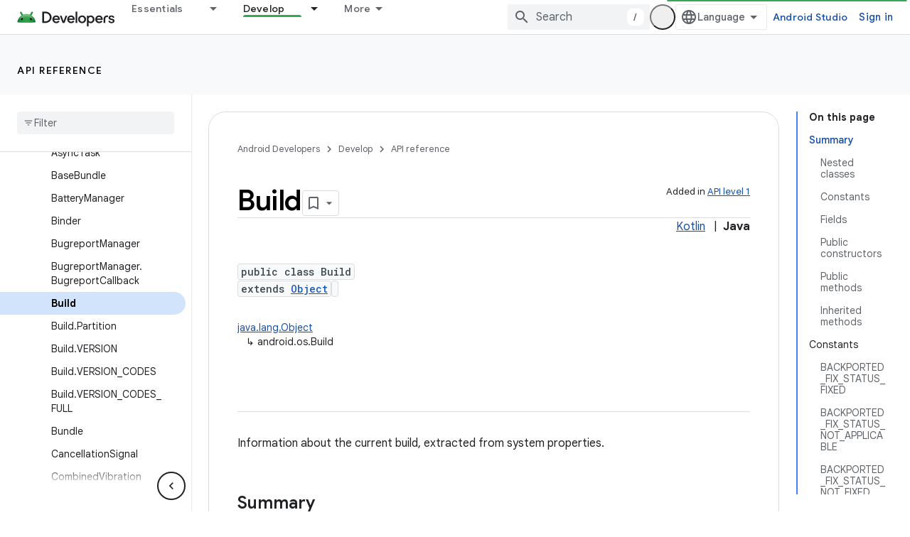

--- FILE ---
content_type: text/html; charset=UTF-8
request_url: https://feedback-pa.clients6.google.com/static/proxy.html?usegapi=1&jsh=m%3B%2F_%2Fscs%2Fabc-static%2F_%2Fjs%2Fk%3Dgapi.lb.en.OE6tiwO4KJo.O%2Fd%3D1%2Frs%3DAHpOoo_Itz6IAL6GO-n8kgAepm47TBsg1Q%2Fm%3D__features__
body_size: 79
content:
<!DOCTYPE html>
<html>
<head>
<title></title>
<meta http-equiv="X-UA-Compatible" content="IE=edge" />
<script type="text/javascript" nonce="-ndmIzZ9o2GkRbxPRFLlPA">
  window['startup'] = function() {
    googleapis.server.init();
  };
</script>
<script type="text/javascript"
  src="https://apis.google.com/js/googleapis.proxy.js?onload=startup" async
  defer nonce="-ndmIzZ9o2GkRbxPRFLlPA"></script>
</head>
<body>
</body>
</html>


--- FILE ---
content_type: text/javascript
request_url: https://www.gstatic.com/devrel-devsite/prod/v80d9a52eefe4eccd9a262cfbc94473a846b10e2b3115e0674427719fa6f74364/android/js/devsite_devsite_feedback_module.js
body_size: -866
content:
(function(_ds){var window=this;var Ssa=function(a){var b=a.projectName,c=a.Tq;const d=a.WB,e=a.Tz,f=a.yz,g=a.UC;a='<devsite-dialog class="devsite-feedback" aria-labelledby="devsite-feedback-dialog-title"><div class="devsite-dialog-contents"><h1 id="devsite-feedback-dialog-title" class="no-link">Send feedback about...</h1><div class="devsite-feedback-items"><a href="#" class="devsite-feedback-item" feedback-type="documentation" data-label="Docs Feedback Image" track-type="feedback" track-name="feedbackDocIcon"><div class="devsite-feedback-item-icon-container devsite-feedback-item-icon-color"><div class="devsite-feedback-item-icon material-icons" aria-hidden="true">description</div></div><div>This page</div><div class="devsite-feedback-item-type">Documentation feedback</div></a>';
f||(c=d?'<div class="devsite-feedback-item-icon material-icons" aria-hidden="true">'+_ds.S(d)+"</div>":c?'<img src="'+_ds.T(_ds.cM(c))+'" loading="lazy" alt="">':"",a+="<a"+(e?' href="'+_ds.T(_ds.bM(e))+'"':' href="#"')+' class="devsite-feedback-item" feedback-type="product" data-label="Product Feedback Image" track-type="feedback" track-name="feedbackProductIcon"><div class="devsite-feedback-item-icon-container '+(d?"devsite-feedback-item-icon-color devsite-theme-primary":"devsite-feedback-item-icon-img")+
'">'+c+"</div><div>"+_ds.S(b)+'</div><div class="devsite-feedback-item-type">',a+="Product feedback</div></a>");a+='</div><div class="devsite-feedback-notice">We appreciate your feedback! Please note that we cannot respond.</div>';g&&(a+='<div class="devsite-feedback-support"><span class="devsite-feedback-support-icon material-icons" aria-hidden="true">help</span><span>',b='Need help? Visit our <a href="'+(_ds.T(_ds.bM(g))+'">support page</a>.'),a+=b,a+="</span></div>");return(0,_ds.R)(a+'<div class="devsite-feedback-buttons"><button class="button-white" data-label="Cancel Feedback Button" track-type="feedback" track-name="cancelFeedbackButton" feedback-cancel>Close</button></div></div></devsite-dialog>')};var Usa=function(a){a.eventHandler.listen(a,"click",c=>{if(c.target.closest("a")||c.target.closest("button"))a.getAttribute("feedback-type")?z2(a,c,`${a.getAttribute("feedback-type")}`):(c.preventDefault(),c.stopPropagation(),a.j&&(document.body.appendChild(a.j),a.j.open=!0,c={action:"click",category:a.getAttribute("data-category")||"Site-Wide Custom Events",label:a.getAttribute("data-label")},A2(a,c)))});if(a.j){var b=Array.from(a.j.querySelectorAll("[feedback-type]"));for(const d of b)a.eventHandler.listen(d,
"click",async e=>{await Tsa(a,e)});let c;(b=(c=a.j)==null?void 0:c.querySelector("button[feedback-cancel]"))&&a.eventHandler.listen(b,"click",()=>{B2(a);var d;const e=(d=a.j)==null?void 0:d.querySelector("button[feedback-cancel]");d={action:"click",label:e==null?void 0:e.getAttribute("data-label"),category:(e==null?void 0:e.getAttribute("data-category"))||"Site-Wide Custom Events"};A2(a,d)});a.eventHandler.listen(a.j,"devsite-dialog-hide",()=>{let d;(d=a.j)==null||d.remove()})}},z2=async function(a,
b,c){var d=b.Je,e=d.getAttribute("href");e=e==="#"||e===""||!e;c={pageUrl:_ds.C().toString(),context:a.getAttribute("context"),type:c};var f;const g=(f=await Vsa())==null?void 0:_ds.Oga(f);if(g==null?0:g.length)c.Yg=g;a.hasAttribute("rating-type")&&(c.EL=a.getAttribute("rating-type"));a.hasAttribute("rating-category")&&(c.DL=a.getAttribute("rating-category"));f=await _ds.v();f={productId:a.getAttribute("product-id"),locale:f.getLocale(),bucket:a.getAttribute("bucket"),productVersion:a.getAttribute("version"),
callback:()=>void Wsa(),onLoadCallback:()=>void B2(a)};d={action:"click",label:d.getAttribute("data-label"),category:d.getAttribute("data-category")||"Site-Wide Custom Events"};A2(a,d);e&&(b.preventDefault(),b.stopPropagation(),_ds.ZO(f,c))},Tsa=async function(a,b){const c=b.Je.getAttribute("feedback-type")||"";await z2(a,b,c)},B2=function(a){a.j&&(a.j.open=!1,a.j.remove())},Vsa=async function(){await _ds.v();const a=document.querySelector("devsite-analytics");if(!a)return null;await customElements.whenDefined("devsite-analytics");
return a},Wsa=function(){Array.from(document.querySelectorAll('script[src*="www.google.com/tools/feedback/"]')).forEach(a=>{_ds.vn(a)})},A2=function(a,b){a.dispatchEvent(new CustomEvent("devsite-analytics-observation",{detail:b,bubbles:!0}))},C2=class extends _ds.Jm{constructor(){super(["devsite-analytics","devsite-dialog"]);this.eventHandler=new _ds.u;this.j=null;this.m=!1;_ds.Fm(this,(0,_ds.Ag)`bucket`,(0,_ds.Ag)`context`,(0,_ds.Ag)`product-id`,(0,_ds.Ag)`data-label`,(0,_ds.Ag)`track-metadata-position`,
(0,_ds.Ag)`track-metadata-snippet-file-url`,(0,_ds.Ag)`track-metadata-lang`,(0,_ds.Ag)`track-name`,(0,_ds.Ag)`track-type`,(0,_ds.Ag)`disable`,(0,_ds.Ag)`project-`,(0,_ds.Ag)`feedback-type`)}connectedCallback(){if(!this.m){var a=this.querySelector(".google-feedback"),b=new Map([["data-b","bucket"],["data-context","context"],["data-p","product-id"]]),c=new Map([["data-label","Send Feedback Button"],["track-metadata-position","content"],["track-name","sendFeedbackLink"],["track-type","feedback"]]);if(a){for(const [d,
e]of b.entries()){b=d;const f=e;if(a.hasAttribute(b)){const g=a.getAttribute(b)||"";_ds.Gm(this,f,g);a.removeAttribute(b)}}for(const [d,e]of c.entries())c=d,b=e,a.hasAttribute(c)?(b=a.getAttribute(c)||"",_ds.Gm(this,c,b),a.removeAttribute(c)):_ds.Gm(this,c,b);a.classList.remove("google-feedback")}!this.hasAttribute("project-name")&&(a=document.querySelector('meta[property="og:site_name"]'))&&(a=a.getAttribute("content")||"",_ds.Gm(this,"project-name",a));this.hasAttribute("project-icon")?_ds.Gm(this,
"project-icon",_ds.yo(this.getAttribute("project-icon")||"").href||""):(a=document.querySelector('link[rel="apple-touch-icon"]'))&&_ds.Gm(this,"project-icon",a.getAttribute("href")||"");this.j=_ds.pu(Ssa,{yz:this.hasAttribute("disable-product-feedback"),Tz:this.getAttribute("project-feedback-url"),Tq:this.getAttribute("project-icon"),WB:this.getAttribute("project-icon-name"),projectName:this.getAttribute("project-name")||"",UC:this.getAttribute("project-support-url")});this.m=!0}Usa(this)}disconnectedCallback(){_ds.D(this.eventHandler)}};
C2.prototype.disconnectedCallback=C2.prototype.disconnectedCallback;C2.prototype.connectedCallback=C2.prototype.connectedCallback;try{customElements.define("devsite-feedback",C2)}catch(a){console.warn("Unrecognized DevSite custom element - DevsiteFeedback",a)};})(_ds_www);


--- FILE ---
content_type: text/javascript
request_url: https://www.gstatic.com/devrel-devsite/prod/v80d9a52eefe4eccd9a262cfbc94473a846b10e2b3115e0674427719fa6f74364/android/js/devsite_devsite_callout_notification_module.js
body_size: -865
content:
(function(_ds){var window=this;try{customElements.define("devsite-callout-notification",_ds.jQ)}catch(a){console.warn("Unrecognized DevSite custom element - DevsiteCalloutNotification",a)};})(_ds_www);


--- FILE ---
content_type: text/javascript
request_url: https://www.gstatic.com/devrel-devsite/prod/v80d9a52eefe4eccd9a262cfbc94473a846b10e2b3115e0674427719fa6f74364/android/js/devsite_devsite_recommendations_module.js
body_size: -866
content:
(function(_ds){var window=this;var i7=function(a,b){const c=[];for(const h of a)try{a=c;var d=a.push,e=b;const k=new URL(h),l=_ds.C();if(k.hostname!==l.hostname)throw Error("Recommendations must be from the same site.");var f=k.pathname;var g=_ds.Bz(_ds.Cz(new _ds.Dz,f),e.toString());d.call(a,g)}catch(k){}return c};var hza=function(a){const b=a.qA,c=a.Fy;a=a.Az;let d;d='<h2 class="significatio-heading no-link">Recommended for you</h2>';b!==""?(d=d+'<div class="info-container"><button type="button" class="button-flat info-button significatio-info-container" id="significatio-info-button" aria-label="'+_ds.SL("About recommendations"),d=d+'" data-title="'+_ds.SL("About recommendations"),d+='"><svg xmlns="http://www.w3.org/2000/svg" viewBox="0 0 24 24" class="significatio-icon-info"><path d="M11 7h2v2h-2zm0 4h2v6h-2zm1-9C6.48 2 2 6.48 2 12s4.48 10 10 10 10-4.48 10-10S17.52 2 12 2zm0 18c-4.41 0-8-3.59-8-8s3.59-8 8-8 8 3.59 8 8-3.59 8-8 8z"/></svg></button></div>'):
(d=d+'<div class="significatio-popout-container"><button type="button" class="significatio-popout-toggle button-flat significatio-info-container" id="significatio-popout-toggle" aria-haspopup="true" aria-controls="significatio-popout" aria-label="'+_ds.SL("About recommendations"),d=d+'" data-title="'+_ds.SL("About recommendations"),d+='"><svg xmlns="http://www.w3.org/2000/svg" viewBox="0 0 24 24" class="significatio-icon-info"><path d="M11 7h2v2h-2zm0 4h2v6h-2zm1-9C6.48 2 2 6.48 2 12s4.48 10 10 10 10-4.48 10-10S17.52 2 12 2zm0 18c-4.41 0-8-3.59-8-8s3.59-8 8-8 8 3.59 8 8-3.59 8-8 8z"/></svg></button><div class="significatio-popout" id="significatio-popout" aria-labelledby="significatio-popout-toggle" hidden><h4 class="significatio-popout-heading">About these recommendations</h4><p>These recommendations help you find the content you are looking for. They may be based on the page you\u2019re currently viewing and your account\u2019s saved <a href="https://myactivity.google.com/activitycontrols/webandapp" class="significatio-popout-interactive">web and app activity</a>.</p><a href="http://go/devsite-recommendations" class="significatio-popout-interactive">Learn More</a></div></div>');
d+='<div class="significatio-buttons">';a&&(d+='<p class="significatio-internal-only">Internal only</p>');c!==""&&(d=d+'<button type="button" class="significatio-issue-button button-flat" id="significatio-issue-button" aria-label="'+_ds.SL("Report low quality recommendations"),d=d+'" data-title="'+_ds.SL("Report low quality recommendations"),d+='"><span class="material-icons" aria-hidden="true">bug_report</span></button>');return(0,_ds.R)(d+"</div>")},iza=function(){return(0,_ds.R)('<div class="significatio-overview"></div><div class="significatio-body"><div class="significatio-recommendations"></div><div class="significatio-loading"><devsite-spinner size="64"></devsite-spinner></div></div>')},
kza=function(a){a=a.recommendations;const b=_ds.hM(),c=a.length;for(let d=0;d<c;d++)_ds.X(b,jza(a[d]));return b},jza=function(a){let b='<div class="significatio-card"><h3 class="significatio-card-heading no-link"><a href="'+_ds.T(_ds.bM(a.getUrl()+"?"+_ds.A(a,8)))+'" data-category="Site-Wide Custom Events" data-label="devsite-recommendation card link" data-action="click" track-type="recommendations" track-name="cardClick" track-metadata-eventdetail="'+_ds.T(a.getUrl())+'">';var c=[a.getTitle(),_ds.A(a,
3),_ds.A(a,4)];b+=_ds.OL(c.filter(d=>d.length>0)[0])+'</a></h3><p class="significatio-card-description">'+_ds.OL(_ds.QL(_ds.A(a,5)))+'</p><div class="significatio-card-meta">';c='Updated <span class="significatio-date" date="'+(_ds.T(_ds.y(a,_ds.Ot,7).getSeconds())+'"></span>');b+=c;if(_ds.Xj(a,_ds.rX,11,_ds.Vj()).length!==0){b=b+'<span class="significatio-recommend-popout-container"><button type="button" class="significatio-popout-toggle button-flat significatio-attr-toggle" aria-haspopup="true" aria-controls="significatio-popout" aria-label="'+
_ds.SL("Why is this recommended?");b=b+'" data-title="'+_ds.SL("Why is this recommended?");b+='"><i class="material-icons significatio-attr-info">help_outline</i></button><div class="significatio-popout significatio-attr" aria-labelledby="significatio-popout-toggle" hidden><h4 class="significatio-popout-heading">Why is this recommended?</h4><p>Because you viewed ';a=_ds.Xj(a,_ds.rX,11,_ds.Vj());c=a.length;for(let d=0;d<c;d++){const e=a[d];b+=' <a href="'+_ds.T(_ds.bM(e.getUrl()))+'" class="significatio-popout-interactive" track-type="recommendations" track-name="attributionLink">'+
_ds.OL(e.getTitle())+"</a>"}b+=".</p></div></span>"}return(0,_ds.R)(b+"</div></div>")},lza=function(a){var b=a.zC;a=_ds.V(_ds.X(_ds.V(_ds.hM(),'<div class="significatio-card error">'),(0,_ds.R)('<svg xmlns="http://www.w3.org/2000/svg" viewBox="0 0 24 24" class="significatio-error-icon"><path d="M11 15h2v2h-2v-2zm0-8h2v6h-2V7zm.99-5C6.47 2 2 6.48 2 12s4.47 10 9.99 10C17.52 22 22 17.52 22 12S17.52 2 11.99 2zM12 20c-4.42 0-8-3.58-8-8s3.58-8 8-8 8 3.58 8 8-3.58 8-8 8z"/></svg>')),'<p class="significatio-card-description">');
_ds.X(a,"No recommendations at this time.");_ds.V(a,'</p><p class="significatio-card-description">');b='Try <a href="#" class="'+(_ds.T(b)+'">signing in</a> to your Google account.');_ds.X(a,b);_ds.V(a,"</p></div>");return a};var mza={"in-page":5},nza=function(a){a.eventHandler.listen(document,"devsite-on-recommendations",b=>{j7(a)&&!a.Ea&&(b=b.getBrowserEvent())&&(b==null?0:b.detail)&&(0,_ds.vX)(b.detail)&&_ds.hk(b.detail,5)===5&&(a.m=b.detail,a.Ea=!0,a.removeAttribute("hidden"),a.render())})},j7=function(a){return!a.va&&document.querySelector("devsite-recommendations:not([yield])")?!1:!0},o7=async function(a,b){var c=[2,5,3];if(!a.ya&&c.some(h=>(b==null?void 0:_ds.hk(b,5))===h)&&((b==null?0:_ds.tX(b).length)&&a.dispatchEvent(new CustomEvent("devsite-on-recommendations",
{detail:b,bubbles:!0})),(b==null?void 0:_ds.hk(b,5))!==3)){a.remove();return}if(a.display&&mza[a.display]!==(b==null?void 0:_ds.hk(b,5)))a.remove();else{c=a.querySelector(".significatio-overview");var d=b==null?void 0:_ds.A(b,6);a.oa=(b==null?void 0:_ds.A(b,7))||"";a.ea=(b==null?void 0:_ds.A(b,8))||"";var e=(b==null?void 0:_ds.hk(b,9))===1;c&&d?_ds.nu(c,hza,{Bz:d,qA:a.oa,Fy:a.ea,Az:e}):await k7(a,!0,!0,"no title");if(b==null?0:_ds.tX(b).length){_ds.nu(a.j,kza,{recommendations:_ds.tX(b)});oza(a);a.o=
a.querySelector("#significatio-stats-button");if(b==null?0:_ds.A(b,4)){var f;(f=a.o)==null||f.removeAttribute("hidden");a.xa=_ds.A(b,4)}else{let h;(h=a.o)==null||h.setAttribute("hidden","")}if(a.j){f=a.j.querySelectorAll(".significatio-recommend-popout-container");for(var g of f)l7(a,g)}(g=a.querySelector(".significatio-popout-container"))&&l7(a,g);pza(a);m7(a);n7(a);a.removeAttribute("loading")}else await k7(a,!1)}},rza=async function(a){a.setAttribute("loading","");await _ds.v();a.j&&_ds.sn(a.j);
const b=await qza(a);let c=null;try{c=await _ds.Gz(b)}catch(d){await k7(a,!0,!1,"error fetching recommendations");return}a.m=c;await o7(a,c)},k7=async function(a,b=!0,c=!1,d=""){b&&_ds.Jo(d);c&&a.remove();await (await _ds.v()).isSignedIn()?a.remove():(_ds.nu(a.j,lza,{zC:"significatio-sign-in"}),n7(a),m7(a),a.removeAttribute("loading"))},p7=async function(a,b){!a.qa.get(b)&&b&&(a.qa.set(b,!0),b.removeAttribute("active"),await _ds.Fo(),_ds.jq(a.eventHandler,b,"transitionend",()=>{b.setAttribute("hidden",
"");a.qa.set(b,!1)}))},l7=function(a,b){const c=b.querySelector(".significatio-popout-toggle"),d=b.querySelector(".significatio-popout");c&&d&&(a.Ca.push(d),a.eventHandler.listen(d,"focusout",e=>{e.relatedTarget&&(_ds.Kn(e.relatedTarget,null,"significatio-popout",6)||p7(a,d))}),a.eventHandler.listen(c,"click",()=>{a.qa.get(d)||(d.hasAttribute("active")?p7(a,d):a.Ja(d))}))},qza=async function(a){const b=(await _ds.v()).getTenantId()||0;return _ds.xX(_ds.wX(_ds.Qka(_ds.Pka(_ds.Fz(b,window.location.pathname),
i7(a.ra.map(c=>c.href),b)),i7(a.ua.map(c=>c.href),b)),Number(a.getAttribute("generated"))||0),a.query())},oza=function(a){if(a.j){a=[...a.j.querySelectorAll(".significatio-date")];for(const b of a)a=b.getAttribute("date"),b.textContent=(new Date(Number(a)*1E3)).toLocaleDateString("default",{month:"short",year:"numeric",day:"numeric"})}},pza=function(a){var b=a.querySelector("#significatio-issue-button");b&&a.eventHandler.listen(b,"click",()=>void sza(a));(b=a.querySelector("#significatio-info-button"))&&
a.eventHandler.listen(b,"click",()=>void tza(a));a.o&&a.eventHandler.listen(a.o,"click",()=>{a.xa&&_ds.cy(a.xa,{target:"_blank"})});a.eventHandler.listen(document,"click",c=>{for(const d of a.Ca)!d.contains(c.target)&&d.hasAttribute("active")&&p7(a,d)})},m7=function(a){a.eventHandler.listen(a,"click",async b=>{_ds.Kn(b.target,null,"significatio-sign-in",2)&&await uza()})},n7=function(a){if(a.j){a=[...a.j.querySelectorAll(".significatio-card:not([show])")];for(const b of a)b.setAttribute("show","")}},
uza=async function(){await (await _ds.v()).signIn()},tza=async function(a){a.oa&&_ds.cy(a.oa,{target:"_blank"})},sza=async function(a){a.ea&&_ds.cy(a.ea,{target:"_blank"})},vza=class extends _ds.Jm{constructor(){super();this.eventHandler=new _ds.u(this);this.va=!0;this.Ea=this.ya=this.Ia=this.connected=!1;this.ra=[];this.ua=[];this.m=this.j=null;this.display="";this.qa=new Map;this.Ca=[];this.o=this.xa=null;this.ea=this.oa=""}connectedCallback(){this.connected=!0;this.ra=[...this.querySelectorAll("a[href]")];
this.ua=[...this.querySelectorAll('link[rel="disallow"][href]')];this.display=this.getAttribute("display");this.getAttribute("display")?this.getAttribute("display")==="in-page"&&(nza(this),this.ya=!0):this.render()}disconnectedCallback(){document.body.dispatchEvent(new CustomEvent("devsite-recommendations-disconnected",{bubbles:!0}));_ds.D(this.eventHandler);this.ra=[];this.ua=[]}static get observedAttributes(){return["yield","display"]}attributeChangedCallback(a,b,c){a==="yield"?this.va=c==null:
a==="display"&&(this.display=c);this.render()}query(){return this.getAttribute("query")||""}async render(){if(this.connected&&j7(this))if(_ds.nu(this,iza),this.j=this.querySelector(".significatio-recommendations")){if(this.m?await o7(this,this.m):await rza(this),!this.Ia){const c=await _ds.v();try{if(await c.intersectionEnterForElement(this.j),this.m!==null){var a;for(const d of(a=this.m)==null?void 0:_ds.tX(a)){{const f=d.getMetadata();var b=f?{targetPage:d.getUrl(),targetType:_ds.hk(f,3),targetRank:_ds.ek(f,
2),targetIdenticalDescriptions:_ds.ek(f,4),targetTitleWords:_ds.ek(f,5),targetDescriptionWords:_ds.ek(f,6),experiment:_ds.A(f,7)}:void 0}a=b;if(!a)continue;const e={category:"Site-Wide Custom Events",action:"recommended",label:d.getUrl(),nonInteraction:!0,additionalParams:{recommendations:a}};this.dispatchEvent(new CustomEvent("devsite-analytics-observation",{detail:e,bubbles:!0}));this.dispatchEvent(new CustomEvent("devsite-analytics-observation-cloudtrack",{detail:{type:"recommendations",name:"impression",
metadata:a},bubbles:!0}))}this.Ia=!0}}catch(d){}}}else await k7(this,!0,!1,"no recommendations element")}async Ja(a){a.removeAttribute("hidden");await _ds.Fo();a.setAttribute("active","");let b;(b=a.querySelector(".significatio-popout-interactive"))==null||b.focus()}};try{customElements.define("devsite-recommendations",vza)}catch(a){console.warn("Unrecognized DevSite custom element - DevsiteRecommendations",a)};})(_ds_www);


--- FILE ---
content_type: text/javascript
request_url: https://www.gstatic.com/devrel-devsite/prod/v80d9a52eefe4eccd9a262cfbc94473a846b10e2b3115e0674427719fa6f74364/android/js/devsite_devsite_progress_module.js
body_size: -865
content:
(function(_ds){var window=this;var Z6=function(a){_ds.sn(a);if(a.getAttribute("type")==="indeterminate"){const b=a.getAttribute("color"),c=document.createElement("div");c.classList.add("devsite-progress--indeterminate");for(let d=1;d<=4;d++){const e=document.createElement("div");e.classList.add(`devsite-progress--indeterminate-${d}`);!b||d!==1&&d!==3||(e.style.backgroundColor=b);c.appendChild(e)}a.appendChild(c)}},$6=class extends _ds.Jm{static get observedAttributes(){return["color","type"]}connectedCallback(){Z6(this)}attributeChangedCallback(a,
b,c){b!==c&&Z6(this)}};$6.prototype.attributeChangedCallback=$6.prototype.attributeChangedCallback;$6.prototype.connectedCallback=$6.prototype.connectedCallback;try{customElements.define("devsite-progress",$6)}catch(a){console.warn("devsite.app.customElement.DevsiteProgress",a)};})(_ds_www);


--- FILE ---
content_type: text/javascript
request_url: https://www.gstatic.com/devrel-devsite/prod/v80d9a52eefe4eccd9a262cfbc94473a846b10e2b3115e0674427719fa6f74364/android/js/devsite_devsite_footer_linkboxes_module.js
body_size: -865
content:
(function(_ds){var window=this;var $2=class extends _ds.Jm{dc(a){const b=this.querySelector("nav");a&&_ds.Im(this,b,a.querySelector("nav"));b&&(a?(b.hidden=!1,b.removeAttribute("aria-hidden")):(b.hidden=!0,b.setAttribute("aria-hidden","true")))}};$2.prototype.updateContent=$2.prototype.dc;try{customElements.define("devsite-footer-linkboxes",$2)}catch(a){console.warn("Unrecognized DevSite custom element - DevsiteFooterLinkboxes",a)};})(_ds_www);


--- FILE ---
content_type: text/javascript
request_url: https://www.gstatic.com/devrel-devsite/prod/v80d9a52eefe4eccd9a262cfbc94473a846b10e2b3115e0674427719fa6f74364/android/js/devsite_devsite_dropdown_list_module.js
body_size: -865
content:
(function(_ds){var window=this;try{customElements.define("devsite-dropdown-list",_ds.BR)}catch(a){console.warn("Unrecognized DevSite custom element - DevsiteDropdownList",a)};})(_ds_www);


--- FILE ---
content_type: text/javascript
request_url: https://www.gstatic.com/devrel-devsite/prod/v80d9a52eefe4eccd9a262cfbc94473a846b10e2b3115e0674427719fa6f74364/android/js/devsite_devsite_code_module.js
body_size: -865
content:
(function(_ds){var window=this;try{customElements.define("devsite-code",_ds.KV)}catch(a){console.warn("devsite.app.customElement.DevsiteCode",a)};})(_ds_www);


--- FILE ---
content_type: text/javascript
request_url: https://www.gstatic.com/devrel-devsite/prod/v80d9a52eefe4eccd9a262cfbc94473a846b10e2b3115e0674427719fa6f74364/android/js/devsite_devsite_fast_track_profile_creator_module.js
body_size: -865
content:
(function(_ds){var window=this;try{customElements.define("devsite-fast-track-profile-creator",_ds.JU)}catch(a){console.warn("Unrecognized DevSite custom element - DevsiteFastTrackProfileCreator",a)};})(_ds_www);


--- FILE ---
content_type: text/javascript
request_url: https://www.gstatic.com/devrel-devsite/prod/v80d9a52eefe4eccd9a262cfbc94473a846b10e2b3115e0674427719fa6f74364/android/js/devsite_devsite_content_module.js
body_size: -866
content:
(function(_ds){var window=this;var r1=function(a){let b,c;return!((b=a.classList)==null?0:b.contains("material-icons"))||((c=a.classList)==null?void 0:c.contains("material-symbols-outlined"))};var s1=class extends _ds.t{constructor(a){super(a)}o(){return _ds.A(this,1)}getId(){return _ds.A(this,2)}getType(){return _ds.A(this,3)}};var tra=class extends _ds.t{constructor(a){super(a)}o(){return _ds.A(this,1)}};var ura=class extends _ds.t{constructor(a){super(a)}o(){return _ds.Xj(this,tra,1,_ds.Vj())}};var vra=class extends _ds.t{constructor(a){super(a)}o(){return _ds.A(this,1)}};var wra=_ds.Lf(class extends _ds.t{constructor(a){super(a)}qa(){return _ds.Xj(this,s1,1,_ds.Vj())}oa(){return _ds.Xj(this,s1,2,_ds.Vj())}ea(){return _ds.y(this,_ds.gka,3)}o(){return _ds.y(this,ura,4)}ma(){return _ds.y(this,vra,5)}});var xra=function(a,b){for(const c of b){if(!a.o.has(c.target))break;const d=c.target,e=d.dataset.revealClass||"devsite-reveal";c.isIntersecting?d.classList.contains(e)||(b=a.o.get(d)||0,c.intersectionRatio>=b&&(d.dataset.reveal==="once"&&(a.ra.unobserve(c.target),a.o.delete(c.target)),requestAnimationFrame(()=>{d.classList.add(e)}))):d.classList.contains(e)&&d.classList.remove(e)}},Kra=async function(a,b){const c=await _ds.v(),d=_ds.C();var e=c.getInsecureHost();b=b.getBrowserEvent();var f=b.origin===
d.origin;if(e){if(b.origin!==e&&!f)return}else if(!f)return;let g;try{g=(0,_ds.mr)(b.data)}catch(h){return}e=_ds.hk(g,1);if(e===4)await yra(a,b);else if(f=g.getName())if(f=document.body.querySelector(`devsite-iframe iframe[name="${f}"]`)){switch(e){case 5:await zra(b,g,f);break;case 8:await Ara(b,g,d);break;case 1:await Bra(b,g,d);break;case 6:case 7:await Cra(e,d,g);break;case 9:await Dra(a,g);break;case 10:await Era(g,d);break;case 13:await Fra(g)}if(await c.hasMendelFlagAccess("MiscFeatureFlags",
"enable_framebox_badge_methods"))switch(e){case 14:await Gra(b,g);break;case 15:await Hra(b,g);break;case 16:await Ira(b,g);break;case 17:await Jra(b,g)}}},t1=function(a){Array.from(a.querySelectorAll("table.lazy-load")).forEach(b=>{b.classList.remove("hidden")})},Lra=async function(a,b){if(b.detail){var c=b.detail.bottomPanelHeight,d=b.detail.contentHeight,e=b.detail.contentMargin,f=b.detail.offset,g=b.detail.panelCoversContent,h=b.detail.x;b=b.detail.y;var k=new _ds.hr;c=_ds.rk(k,8,c);d=_ds.rk(c,
6,d);e=_ds.rk(d,7,e);f=_ds.rk(e,5,f);g=_ds.pk(f,9,g);h=_ds.rk(g,1,h);h=_ds.rk(h,2,b);h=_ds.rk(h,3,_ds.Yh(window).height);h=_ds.rk(h,4,_ds.Yh(window).width);b=_ds.jr(13);h=_ds.Yj(b,13,h);for(const l of a.ua)l&&l.contentWindow&&u1(l.contentWindow,h)}},v1=function(a){Mra(a);Nra(a);a.ea=a.querySelector(".devsite-article-body");a.ea&&(Ora(a),a.ua=[]);a.oa.disconnect();a.j.clear();Pra(a);if(!document.body.hasAttribute("appearance")){var b=[...a.querySelectorAll("picture > source.devsite-dark-theme")];for(var c of b){b=
c.closest("picture");var d=void 0;const f=(d=b)==null?void 0:d.querySelectorAll("source:not(.devsite-dark-theme)");let g;const h=(g=b)==null?void 0:g.querySelector("img");let k;((k=f)==null?0:k.length)?c.remove():b&&h&&b.replaceWith(h)}}c=Array.from(a.querySelectorAll(".devsite-nav-title, .devsite-page-title, td > code, th > code"));document.body.getAttribute("layout")==="docs"&&a.ea&&(d=Array.from(a.ea.querySelectorAll("h1, h2, h3, h4, h5, h6")),c.push(...d));a.j.clear();a.j=new Set(c);if(_ds.C().hash){c=
new _ds.IU;for(var e of a.j)_ds.HU(c,e,r1)}else Qra(a,a.j);e=document.body.querySelector(".devsite-content-data-template");try{let f;a.qa=wra((e==null?void 0:(f=e.content)==null?void 0:f.textContent)||"");a.m.resolve(a.qa)}catch(f){a.qa=null,a.m.reject(f)}a.dispatchEvent(new CustomEvent("devsite-content-updated",{bubbles:!0}))},Mra=async function(a){a.ra.disconnect();a.o.clear();try{if(!await (await _ds.v()).hasMendelFlagAccess("DevsiteContentUIReveal","enable_content_reveal"))return}catch(c){return}const b=
a.querySelectorAll("[data-reveal]");for(const c of b)a.o.set(c,Number(c.dataset.revealThreshold)||0),a.ra.observe(c)},Pra=function(a){Array.from(a.querySelectorAll("*:not(.devsite-table-wrapper) > table")).forEach(b=>{const c=document.createElement("div");c.classList.add("devsite-table-wrapper");b.classList.contains("full-width")&&(c.classList.add("devsite-full-width-table"),b.classList.remove("full-width"));_ds.tn(c,b);c.appendChild(b)})},Nra=function(a){Array.from(a.querySelectorAll("table.lazy-load")).forEach(b=>
{b.classList.add("hidden")})},yra=async function(a,b){if(b.source){var c=Rra(b.source);if(c){const e="goog_"+_ds.bn++;c.setAttribute("name",e);var d=_ds.jr(3);d=_ds.B(d,2,e);u1(b.source,d);(b=document.body.getAttribute("appearance"))&&w1(c,b);a.ua.push(c)}}},zra=async function(a,b,c){await _ds.Bh();var d=_ds.nn(document).y,e=_ds.ek(b,4);const f=_ds.ek(b,3);c=c.parentElement||null;e&&(c==null||c.setAttribute("width",`${e}px`));f&&(c==null||c.setAttribute("height",`${f}px`));window.scrollTo({left:_ds.nn(document).x,
top:d});_ds.Ch();d=new _ds.hr;d=_ds.rk(d,1,window.scrollX);d=_ds.rk(d,2,window.scrollY);d=_ds.rk(d,3,_ds.Yh(window).height);d=_ds.rk(d,4,_ds.Yh(window).width);e=_ds.jr(5);d=_ds.Yj(e,13,d);b=_ds.kr(d,_ds.A(b,8));u1(a.source,b)},Ara=async function(a,b,c){a.source&&(b=_ds.kr(_ds.jr(8),_ds.A(b,8)),c=_ds.B(b,6,c.toString()),u1(a.source,c))},Bra=async function(a,b,c){a.source&&(b=_ds.kr(_ds.jr(2),_ds.A(b,8)),c=_ds.B(b,7,`${c.search}${c.hash}`),u1(a.source,c))},Cra=async function(a,b,c){const d=c.getTitle();
c=new URL(c.getUrl(),b.origin);b.search=c.search;b.hash=c.hash;b=b.href.replace(b.origin,"");a===6?_ds.to(b,!1,!0,void 0,void 0,d):_ds.to(b,!0,!0,void 0,void 0,d)},Dra=async function(a,b){const c=_ds.A(b,9);let d;try{d=JSON.parse(_ds.A(b,10))}catch(e){console.warn("Event data from Framebox is not valid JSON.",a);return}c==="analyticsEvent"?a.dispatchEvent(new CustomEvent("devsite-analytics-observation",{detail:d,bubbles:!0})):c==="cloudtrackEvent"?a.dispatchEvent(new CustomEvent("devsite-analytics-observation-cloudtrack",
{detail:d,bubbles:!0})):c==="devsite-apix"&&a.dispatchEvent(new CustomEvent("devsite-apix-observation",{detail:d,bubbles:!0}))},Era=async function(a,b){a=a.getUrl();const c=await _ds.v();if(a){const d=new URL(a,b.origin);a.startsWith("#")||b.origin===d.origin&&b.pathname===d.pathname&&b.search===d.search?await c.scrollToAnchor(d.hash,!0):await c.fetchPage(d.href)}},Fra=async function(a){var b;const c=((b=_ds.lr(a))==null?void 0:_ds.ek(b,1))||0;let d;b=((d=_ds.lr(a))==null?void 0:_ds.ek(d,2))||0;let e;
window.scrollTo({left:c,top:b,behavior:((e=_ds.lr(a))==null?0:_ds.dk(e,10))?"smooth":"auto"})},Gra=async function(a,b){const c=_ds.kr(_ds.jr(14),_ds.A(b,8));var d;b=(d=_ds.y(b,_ds.gr,14))==null?void 0:_ds.A(d,1);var e=await _ds.OU.Fa();d=_ds.fr(_ds.er(new _ds.gr,b),0);if(b){const g=await Sra(b);var f=_ds.B(d,3,g==null?void 0:g.imageUrl);f=_ds.B(f,4,g==null?void 0:g.title);_ds.B(f,5,g==null?void 0:g.description);if(e){e=new _ds.TK;try{const h=await e.bc({url:b});(h==null?0:h.id)?_ds.fr(d,2):_ds.fr(d,
1)}catch(h){}}}_ds.Yj(c,14,d);u1(a.source,c)},Hra=async function(a,b){const c=_ds.kr(_ds.jr(15),_ds.A(b,8));var d;b=(d=_ds.y(b,_ds.gr,14))==null?void 0:_ds.A(d,1);d=await _ds.OU.Fa();const e=_ds.fr(_ds.er(new _ds.gr,b),0);if(d&&b){const f=new _ds.TK;try{const g=await f.kc({url:b,profileId:d.Ga()||""},!0);(g==null?0:g.id)?_ds.fr(e,2):_ds.fr(e,1)}catch(g){_ds.fr(e,1)}}_ds.Yj(c,14,e);u1(a.source,c)},Ira=async function(a,b){b=_ds.kr(_ds.jr(16),_ds.A(b,8));const c=await _ds.OU.Fa();_ds.pk(b,15,!!c);u1(a.source,
b)},Jra=async function(a,b){b=_ds.kr(_ds.jr(17),_ds.A(b,8));const c=await _ds.OU.Fa();let d=!1,e=!1;if(c){let f,g;d=!!((f=_ds.II(c))==null?0:(g=f.filter(h=>_ds.hk(h,1)===1))==null?0:g.find(h=>_ds.hk(h,2)!==0));try{e=!!(await (new _ds.TK).Pd({profileId:c.Ga()})||[]).find(h=>h.path==="developers.google.com/profile/badges/community/innovators/cloud/innovators_plus")}catch(h){}}_ds.pk(b,16,e&&d);u1(a.source,b)},u1=function(a,b){a&&a.postMessage(_ds.Vk(b),"*")},Rra=function(a){let b;[...document.body.querySelectorAll("devsite-iframe iframe")].forEach(c=>
{a:{try{var d=c.contentWindow||(c.contentDocument?_ds.xg(c.contentDocument):null);break a}catch(e){}d=null}d===a&&(b=c)});return b},w1=function(a,b){var c=_ds.jr(12);b=_ds.B(c,12,b);a&&a.contentWindow&&u1(a.contentWindow,b)},Sra=async function(a){const b=new _ds.hL;let c=null;try{let d;c=((d=await b.getStatus({paths:[a]}))==null?void 0:d[0].badge)||null}catch(d){}return c},Ora=function(a){if(document.body.getAttribute("layout")==="full"){let b;(a=(b=a.ea)==null?void 0:b.querySelectorAll('h1[tabindex="0"],h2[tabindex="0"],h3[tabindex="0"],h4[tabindex="0"],h5[tabindex="0"],h6[tabindex="0"]'))&&
Array.from(a).forEach(c=>{c.removeAttribute("tabindex")})}},Qra=function(a,b){a.oa&&b.forEach(c=>{a.oa.observe(c)})},x1=class extends _ds.Jm{constructor(){super(...arguments);this.eventHandler=new _ds.u;this.xa=new _ds.u;this.j=new Set;this.qa=this.ea=null;this.m=new _ds.Ah;this.ua=[];this.oa=new IntersectionObserver(a=>{for(const b of a)if(b.isIntersecting){a=b.target;_ds.HU(new _ds.IU,a,r1);this.j.delete(a);let c;(c=this.oa)==null||c.unobserve(a)}},{rootMargin:"100%"});this.o=new Map;this.ra=new IntersectionObserver(a=>
{xra(this,a)},{threshold:Array.from({length:21},(a,b)=>b*.05)})}connectedCallback(){this.eventHandler.listen(window,"message",a=>{Kra(this,a)});this.eventHandler.listen(document.body,"devsite-appearance-updated",a=>{if(a=a.getBrowserEvent().detail.preference)for(const b of this.ua)w1(b,a)});this.eventHandler.listen(document.body,"devsite-page-loaded",()=>{t1(this)});this.eventHandler.listen(document.body,"devsite-sticky-scroll",a=>{Lra(this,a.getBrowserEvent())});this.eventHandler.listen(document.body,
"devsite-before-page-change",()=>{this.qa=null;this.m.resolve(null);this.m=new _ds.Ah});v1(this)}disconnectedCallback(){this.oa.disconnect();this.j.clear();this.ra.disconnect();this.o.clear();_ds.D(this.eventHandler);_ds.D(this.xa)}dc(a){a&&([".devsite-article",".devsite-content-data","devsite-content-footer","devsite-notification"].forEach(b=>{_ds.Im(this,this.querySelector(b),a.querySelector(b))}),v1(this),t1(this))}};x1.prototype.updateContent=x1.prototype.dc;
x1.prototype.disconnectedCallback=x1.prototype.disconnectedCallback;x1.prototype.connectedCallback=x1.prototype.connectedCallback;try{customElements.define("devsite-content",x1)}catch(a){console.warn("devsite.app.customElement.DevsiteContent",a)};})(_ds_www);


--- FILE ---
content_type: text/javascript
request_url: https://www.gstatic.com/devrel-devsite/prod/v80d9a52eefe4eccd9a262cfbc94473a846b10e2b3115e0674427719fa6f74364/android/js/devsite_devsite_sitemask_module.js
body_size: -865
content:
(function(_ds){var window=this;var h8=class extends _ds.Jm{static get observedAttributes(){return["visible"]}constructor(){super();this.eventHandler=new _ds.u}connectedCallback(){this.eventHandler.listen(document.body,"devsite-sitemask-show",()=>{this.show()});this.eventHandler.listen(document.body,"keydown",a=>{a.key==="Escape"&&this.hasAttribute("visible")&&(a.preventDefault(),a.stopPropagation(),this.hide())});this.eventHandler.listen(document.body,"devsite-sitemask-hide",()=>{this.hide()});this.eventHandler.listen(this,"click",
()=>{this.hide()})}attributeChangedCallback(a,b,c){a==="visible"&&(c==null?this.dispatchEvent(new CustomEvent("devsite-sitemask-hidden",{bubbles:!0})):this.dispatchEvent(new CustomEvent("devsite-sitemask-visible",{bubbles:!0})))}disconnectedCallback(){_ds.D(this.eventHandler)}show(){this.setAttribute("visible",this.getAttribute("visible")||"")}hide(){this.removeAttribute("visible")}};h8.prototype.hide=h8.prototype.hide;h8.prototype.show=h8.prototype.show;h8.prototype.disconnectedCallback=h8.prototype.disconnectedCallback;
h8.prototype.attributeChangedCallback=h8.prototype.attributeChangedCallback;h8.prototype.connectedCallback=h8.prototype.connectedCallback;try{customElements.define("devsite-sitemask",h8)}catch(a){console.warn("Unrecognized DevSite custom element - DevsiteSitemask",a)};})(_ds_www);


--- FILE ---
content_type: text/javascript
request_url: https://www.gstatic.com/devrel-devsite/prod/v80d9a52eefe4eccd9a262cfbc94473a846b10e2b3115e0674427719fa6f74364/android/js/devsite_devsite_spinner_module.js
body_size: -865
content:
(function(_ds){var window=this;try{customElements.define("devsite-spinner",_ds.qX)}catch(a){console.warn("devsite.app.customElement.DevsiteSpinner",a)};})(_ds_www);


--- FILE ---
content_type: text/javascript
request_url: https://www.gstatic.com/devrel-devsite/prod/v80d9a52eefe4eccd9a262cfbc94473a846b10e2b3115e0674427719fa6f74364/android/js/devsite_devsite_badge_awarded_module.js
body_size: -865
content:
(function(_ds){var window=this;try{customElements.define("devsite-badge-awarded",_ds.cia)}catch(a){console.warn("Unrecognized DevSite custom element - DevsiteBadgeAwarded",a)};})(_ds_www);


--- FILE ---
content_type: text/javascript
request_url: https://www.gstatic.com/devrel-devsite/prod/v80d9a52eefe4eccd9a262cfbc94473a846b10e2b3115e0674427719fa6f74364/android/js/devsite_devsite_search_module.js
body_size: -866
content:
(function(_ds){var window=this;var aAa=function(a){return(0,_ds.R)('<div class="devsite-popout" id="'+_ds.T(a.id)+'"><div class="devsite-popout-result devsite-suggest-results-container" devsite-hide></div></div>')},E7=function(a){a="All results in "+_ds.S(a);return(0,_ds.R)('<button type="submit" class="button button-white devsite-search-project-scope" role="option">'+a+"</button>")},F7=function(a,b,c){let d='<button type="submit" class="button button-white devsite-suggest-all-results" role="option">';b?(a="All results across "+
_ds.S(c),d+=a):(a='All results for "'+_ds.S(a)+'"',d+=a);return(0,_ds.R)(d+"</button>")},G7=function(a,b,c,d,e,f,g,h){a=(c?"":'<devsite-analytics-scope action="'+_ds.T(_ds.bM("Restricted "+d))+'">')+'<a class="devsite-result-item-link" href="'+_ds.T(_ds.bM(a))+'" role="option"><span class="devsite-suggestion-fragment">'+_ds.S(b)+"</span>"+(h?'<span class="devsite-suggestion-fragment">'+_ds.S(h)+"</span>":"")+(e?'<span class="devsite-suggestion-fragment">'+_ds.S(e)+"</span>":"")+(f&&!g?'<span class="devsite-suggestion-fragment">'+
_ds.S(f)+"</span>":"");c||(a+='<span class="devsite-label devsite-label-confidential">Confidential</span>');return(0,_ds.R)(a+("</a>"+(c?"":"</devsite-analytics-scope>")))},bAa=function(a){const b=a.projectName,c=a.Au,d=a.query,e=a.Ju;a=a.jn;const f=_ds.V(_ds.hM(),'<div class="devsite-suggest-wrapper '+(e?"":"devsite-search-disabled")+'"><div class="devsite-suggest-section"><div class="devsite-result-label">');_ds.X(f,"There are no suggestions for your query");_ds.V(_ds.X(_ds.V(f,"</div></div>"),
e?_ds.V(_ds.X(_ds.X(_ds.V(_ds.hM(),'<div class="devsite-suggest-footer">'),c?E7(b):""),F7(d,c,a)),"</div>"):""),"</div>");return f},cAa=function(a){var b=a.HB;const c=a.PB;var d=a.bC;const e=a.projectName,f=a.Au,g=a.query;var h=a.gC;const k=a.Ju;a=a.jn;const l=_ds.V(_ds.hM(),'<div class="devsite-suggest-wrapper '+(k?"":"devsite-search-disabled")+'" tabindex="0" role="listbox" aria-label="');_ds.X(l,_ds.SL("Search Suggestions"));_ds.V(l,'"><div class="devsite-suggest-section">');if(d.length>0){_ds.V(l,
'<div class="devsite-suggest-sub-section" role="group" aria-labelledby="devsite-suggest-header-partial-query"><div class="devsite-suggest-header" id="devsite-suggest-header-partial-query">');_ds.X(l,"Suggested searches");_ds.V(l,(f?'<span class="devsite-suggest-project">'+_ds.S(e)+"</span>":"")+'</div><devsite-analytics-scope category="Site-Wide Custom Events" label="Search" action="Query Suggestion Click">');var m=d.length;for(var n=0;n<m;n++){var r=d[n];_ds.V(_ds.X(_ds.V(l,'<div class="devsite-result-item devsite-nav-label" id="suggestion-partial-query-'+
_ds.T(n)+'" index=":'+_ds.T(n)+'">'),G7(r.getPath(),r.getTitle(),_ds.dk(r,14),"Query Suggestion Click")),"</div>")}_ds.V(l,"</devsite-analytics-scope></div>")}_ds.V(l,d.length>0&&b.length>0?'<hr role="none">':"");if(b.length>0){_ds.V(l,'<div class="devsite-suggest-sub-section" role="group" aria-labelledby="devsite-suggest-header-product"><div class="devsite-suggest-header" id="devsite-suggest-header-product">');_ds.X(l,"Pages");_ds.V(l,(f?'<span class="devsite-suggest-project">'+_ds.S(e)+"</span>":
"")+'</div><devsite-analytics-scope category="Site-Wide Custom Events" label="Search" action="Page Suggestion Click">');m=b.length;for(n=0;n<m;n++)r=b[n],_ds.V(_ds.X(_ds.V(l,'<div class="devsite-result-item devsite-nav-label" id="suggestion-product-'+_ds.T(n)+'" index=":'+_ds.T(n)+'">'),G7(r.getPath(),r.getTitle(),_ds.dk(r,14),"Page Suggestion Click",void 0,_ds.A(r,4),f)),"</div>");_ds.V(l,"</devsite-analytics-scope></div>")}_ds.V(l,h.length>0&&b.length+d.length>0?'<hr role="none">':"");if(h.length>
0){_ds.V(l,'<div class="devsite-suggest-sub-section" role="group" aria-labelledby="devsite-suggest-header-reference"><div class="devsite-suggest-header" id="devsite-suggest-header-reference">');_ds.X(l,"Reference");_ds.V(l,(f?'<span class="devsite-suggest-project">'+_ds.S(e)+"</span>":"")+'</div><devsite-analytics-scope category="Site-Wide Custom Events" label="Search" action="Reference Suggestion Click">');m=h.length;for(n=0;n<m;n++)r=h[n],_ds.V(_ds.X(_ds.V(l,'<div class="devsite-result-item devsite-nav-label" id="suggestion-reference-'+
_ds.T(n)+'" index=":'+_ds.T(n)+'">'),G7(r.getPath(),r.getTitle(),_ds.dk(r,14),"Reference Suggestion Click",_ds.A(r,3),_ds.A(r,4),f,_ds.jk(r,10,_ds.Vj())[0])),"</div>");_ds.V(l,"</devsite-analytics-scope></div>")}_ds.V(l,c.length>0&&b.length+d.length+h.length>0?'<hr role="none">':"");if(c.length>0){_ds.V(l,'<div class="devsite-suggest-sub-section" role="group" aria-labelledby="devsite-suggest-header-other-products"><div class="devsite-suggest-header" id="devsite-suggest-header-other-products">');_ds.X(l,
"Products");_ds.V(l,'</div><devsite-analytics-scope category="Site-Wide Custom Events" label="Search" action="Product Suggestion Click">');b=c.length;for(d=0;d<b;d++)h=c[d],_ds.V(_ds.X(_ds.V(l,'<div class="devsite-result-item devsite-nav-label" id="suggestion-other-products-'+_ds.T(d)+'" index=":'+_ds.T(d)+'">'),G7(h.getPath(),h.getTitle(),_ds.dk(h,14),"Product Suggestion Click")),"</div>");_ds.V(l,"</devsite-analytics-scope></div>")}_ds.V(_ds.X(_ds.V(l,"</div>"),k?_ds.V(_ds.X(_ds.X(_ds.V(_ds.hM(),
'<div class="devsite-suggest-footer" role="none">'),f?E7(e):""),F7(g,f,a)),"</div>"):""),"</div>");return l};var dAa=/[ .()<>{}\[\]\/:,]+/,eAa=0,hAa=function(a){a.j&&(a.m.listen(a.j,"suggest-service-search",b=>{a:{var c=a.qa.querySelector(".highlight");if(c&&(c=c.querySelector(".devsite-result-item-link"))){c.click();break a}H7(a,b.detail.originalEvent,!!a.ua)}}),a.m.listen(a.j,"suggest-service-suggestions-received",b=>void fAa(a,b)),a.m.listen(a.j,"suggest-service-focus",()=>{I7(a,"cloud-track-search-focus",null);a.va=!0;J7(a,!0)}),a.m.listen(a.j,"suggest-service-blur",()=>{J7(a,!1)}),a.m.listen(a.j,"suggest-service-input",
()=>{!a.ra["Text Entered Into Search Bar"]&&a.j.query.trim()&&(a.dispatchEvent(new CustomEvent("devsite-analytics-observation",{detail:{category:"Site-Wide Custom Events",label:a.hasAttribute("enable-search-summaries")?"Search with ai summaries enabled":"Search",action:"Text Entered Into Search Bar"},bubbles:!0})),a.ra["Text Entered Into Search Bar"]=!0);a.va&&(I7(a,"cloud-track-search-input",null),a.va=!1)}),a.m.listen(a.j,"suggest-service-navigate",b=>void gAa(a,b)),a.m.listen(document.body,"devsite-page-changed",
()=>a.ra={}),_ds.Bha(a.j));a.ea&&a.m.listen(a.ea,"submit",b=>{H7(a,b)});a.qa&&a.m.listen(a.qa,"click",b=>{const c=b.target;if(c.closest(".devsite-result-item-link")){J7(a,!1);let d;I7(a,"cloud-track-search-submit",{query:(d=a.o)==null?void 0:d.value,QC:c})}c.classList.contains("devsite-search-project-scope")&&H7(a,b,!0)});a.Ea&&a.m.listen(a.Ea,"click",()=>void J7(a,!0));a.Ca&&a.m.listen(a.Ca,"click",()=>void J7(a,!1));a.m.listen(document.body,"devsite-content-updated",()=>{const b=_ds.C().searchParams.get("q")||
"";b&&(a.o.value=b)})},fAa=function(a,b){b=b.detail;var c=b.suggestions;b=b.query;if(a.j.query.toLowerCase().startsWith(b.toLowerCase()))if(c){var d=c.xe();c=d.filter(r=>r.Mf()===2);var e=d.filter(r=>r.Mf()===3),f=d.filter(r=>r.Mf()===4).slice(0,5),g=d.filter(r=>r.Mf()===1);d=c.length+f.length+g.length;for(var h of f)h.setPath(_ds.yo(`${a.ua||"/s/results"}/?q=${h.getTitle()}`).toString());var k=b.split(dAa);e.forEach(r=>_ds.oha(r,_ds.jk(r,10,_ds.Vj()).filter(q=>k.some(z=>q.includes(z)))));h=a.getAttribute("project-name")||
"";var l=a.hasAttribute("project-scope"),m=a.hasAttribute("enable-search"),n=a.getAttribute("tenant-name")||"";c={HB:c,projectName:h,Au:l,PB:g,bC:f,query:b,gC:e,Ju:m,jn:n};d===0?_ds.nu(a.oa,bAa,c):(_ds.nu(a.oa,cAa,c),iAa(a,b));a.o.setAttribute("aria-expanded","true");a.oa.removeAttribute("hidden")}else a.oa.setAttribute("hidden",""),a.o.setAttribute("aria-expanded","false")},I7=function(a,b,c=null){a.dispatchEvent(new CustomEvent(b,{detail:c,bubbles:!0}))},J7=function(a,b){if(a.ya!==b){_ds.$T(a.j,
b);if(a.ya=b)a.setAttribute("search-active","");else{let c=a.qa.querySelector(".highlight");c&&c.classList.remove("highlight");a.removeAttribute("search-active");a.o.setAttribute("aria-expanded","false");_ds.sn(a.oa)}a.hasAttribute("capture")||a.dispatchEvent(new CustomEvent("devsite-search-toggle",{detail:{active:b},bubbles:!0}))}},gAa=function(a,b){var c=b.detail;b=a.oa.querySelector(".highlight");let d;const e=Array.from(a.oa.querySelectorAll(".devsite-result-item"));let f=[];let g,h=-1;if(b){var k=
_ds.Jn(b,l=>l.classList.contains("devsite-suggest-section"));f=Array.from(k.querySelectorAll(".devsite-result-item"));k=_ds.zn(b.parentNode.parentNode);g=_ds.An(b.parentNode.parentNode);h=e.indexOf(b)}switch(c.keyCode){case 37:if(!k&&!g)return;b&&(c=b.getAttribute("index"),g?(d=g.querySelector('[index="'+c+'"]'))||(d=_ds.cb(Array.from(g.querySelectorAll("[index]")))):k&&((d=k.querySelector('[index="'+c+'"]'))||(d=_ds.cb(Array.from(k.querySelectorAll("[index]"))))));break;case 39:if(!k&&!g)return;
b&&(c=b.getAttribute("index"),k?(d=k.querySelector('[index="'+c+'"]'))||(d=_ds.cb(Array.from(k.querySelectorAll("[index]")))):g&&((d=g.querySelector('[index="'+c+'"]'))||(d=_ds.cb(Array.from(g.querySelectorAll("[index]"))))));break;case 38:b?(d=e[h-1])||(d=_ds.cb(f)):d=_ds.cb(e);break;case 40:b?(d=e[h+1])||(d=f[0]):d=e[0]}b&&(b.classList.remove("highlight"),b.removeAttribute("aria-selected"));d&&(a.o.setAttribute("aria-activedescendant",d.id),d.setAttribute("aria-selected","true"),d.classList.add("highlight"),
d.scrollIntoViewIfNeeded&&d.scrollIntoViewIfNeeded()||d.scrollIntoView())},H7=async function(a,b,c=!1){b.preventDefault();b.stopPropagation();if(a.hasAttribute("enable-search")){a.ra["Full Site Search"]||(a.dispatchEvent(new CustomEvent("devsite-analytics-observation",{detail:{category:"Site-Wide Custom Events",label:"Search",action:"Full Site Search"},bubbles:!0})),a.ra["Full Site Search"]=!0);let d;I7(a,"cloud-track-search-submit",{query:(d=a.o)==null?void 0:d.value});b=c&&a.ua?_ds.yo(a.ua):_ds.yo(a.ea.getAttribute("action"));
c=new _ds.On(b.href);a.j.query&&_ds.bo(c,"q",a.j.query);b.search=c.j.toString();await DevsiteApp.fetchPage(b.href,!a.hasAttribute("disable-history"));J7(a,!1)}},iAa=function(a,b){b=new RegExp(`(${_ds.Zm(b)})`,"ig");a=a.oa.querySelectorAll(".devsite-suggestion-fragment");for(const c of a)a=c.innerHTML,a=a.replace(b,"<b>$1</b>"),_ds.qg(c,_ds.Rg(_ds.Sg,a))},K7=class extends _ds.Jm{static get observedAttributes(){return["project-scope","url-scoped","disabled"]}constructor(){super();this.ya=!1;this.ra=
{};this.xa="";this.ua=null;this.m=new _ds.u;this.j=null;this.va=!1}disconnectedCallback(){_ds.D(this.m);this.j&&(this.j.dispose(),this.j=null)}attributeChangedCallback(a,b,c){switch(a){case "project-scope":this.xa=c||"";this.j&&(this.j.ya=this.xa);break;case "url-scoped":this.ua=c;break;case "disabled":this.o&&(this.o.disabled=c!==null)}}connectedCallback(){if(this.ea=this.querySelector("form")){this.o=this.ea.querySelector(".devsite-search-query");this.Ea=this.ea.querySelector(".devsite-search-button[search-open]");
this.Ca=this.querySelector(".devsite-search-button[search-close]");var a=`devsite-search-popout-container-id-${++eAa}`;this.o.setAttribute("aria-controls",a);this.qa=_ds.pu(aAa,{id:a});this.oa=this.qa.querySelector(".devsite-suggest-results-container");this.ea.appendChild(this.qa);this.hasAttribute("project-scope")&&(this.xa=this.getAttribute("project-scope"));this.hasAttribute("url-scoped")&&(this.ua=this.getAttribute("url-scoped"));this.ea&&this.o&&(this.j=new _ds.aU(this,this.ea,this.o),this.j.m=
!0,this.j.Ia=this.hasAttribute("enable-query-completion"),this.j.va=!0,this.j.Ea=!0,this.j.Ka=!0,this.j.ya=this.xa,this.j.m=this.hasAttribute("enable-suggestions"));hAa(this)}}};K7.prototype.connectedCallback=K7.prototype.connectedCallback;K7.prototype.attributeChangedCallback=K7.prototype.attributeChangedCallback;K7.prototype.disconnectedCallback=K7.prototype.disconnectedCallback;try{customElements.define("devsite-search",K7)}catch(a){console.warn("devsite.app.customElement.DevsiteSearch",a)};})(_ds_www);


--- FILE ---
content_type: text/javascript
request_url: https://www.gstatic.com/devrel-devsite/prod/v80d9a52eefe4eccd9a262cfbc94473a846b10e2b3115e0674427719fa6f74364/android/js/devsite_devsite_analytics_module.js
body_size: -865
content:
(function(_ds){var window=this;try{window.customElements.define("devsite-analytics",_ds.CT)}catch(a){console.warn("Unrecognized DevSite custom element - DevsiteAnalytics",a)};})(_ds_www);


--- FILE ---
content_type: text/javascript
request_url: https://www.gstatic.com/devrel-devsite/prod/v80d9a52eefe4eccd9a262cfbc94473a846b10e2b3115e0674427719fa6f74364/android/js/devsite_devsite_user_module.js
body_size: -865
content:
(function(_ds){var window=this;try{customElements.define(_ds.PQ(),_ds.ZQ)}catch(a){console.warn("Unrecognized DevSite custom element - DevsiteUser",a)};})(_ds_www);


--- FILE ---
content_type: text/javascript
request_url: https://www.gstatic.com/devrel-devsite/prod/v80d9a52eefe4eccd9a262cfbc94473a846b10e2b3115e0674427719fa6f74364/android/js/devsite_devsite_notification_module.js
body_size: -864
content:
(function(_ds){var window=this;var i5,j5=function(){return"devsite-notification"},k5=function(a){a.dispatchEvent(new CustomEvent("devsite-hide-notification-snackbar-msg",{bubbles:!0}))},l5=class extends _ds.Jm{constructor(){super(["devsite-snackbar"])}async connectedCallback(){await customElements.whenDefined("devsite-snackbar");const a=this.getAttribute("link"),b=this.getAttribute("link-text"),c=this.getAttribute("message");a!==i5&&(!a&&i5?(i5="",k5(this)):a&&c&&(i5&&k5(this),i5=a,this.dispatchEvent(new CustomEvent("devsite-show-notification-snackbar-msg",
{detail:{href:a,linkText:b||"",msg:c},bubbles:!0}))))}};l5.prototype.connectedCallback=l5.prototype.connectedCallback;l5.getTagName=j5;try{customElements.define(j5(),l5)}catch(a){console.warn("devsite.app.customElement.DevsiteNotification",a)};})(_ds_www);


--- FILE ---
content_type: text/javascript
request_url: https://www.gstatic.com/devrel-devsite/prod/v80d9a52eefe4eccd9a262cfbc94473a846b10e2b3115e0674427719fa6f74364/android/js/devsite_devsite_checkbox_module.js
body_size: -866
content:
(function(_ds){var window=this;var dra=_ds.bN(['input[type=checkbox]{-webkit-appearance:none;background:var(--devsite-background-1);border-radius:var(--devsite-checkbox-border-radius);color:var(--devsite-secondary-text-color);cursor:pointer;height:var(--devsite-checkbox-size);margin-block:var(--devsite-checkbox-margin-block);margin-inline:var(--devsite-checkbox-margin-inline);outline:0;position:relative;-webkit-transition:color .2s;transition:color .2s;vertical-align:middle;width:var(--devsite-checkbox-size)}input[type=checkbox]:focus:before{background:var(--devsite-background-4)}input[type=checkbox]:checked,input[type=checkbox]:indeterminate{color:var(--devsite-link-color)}input[type=checkbox]:checked:focus:before,input[type=checkbox]:indeterminate:focus:before{background:var(--devsite-input-background-focus,var(--devsite-link-background))}input[type=checkbox]:after{-webkit-font-feature-settings:"liga";-moz-font-feature-settings:"liga";font-feature-settings:"liga";-moz-osx-font-smoothing:grayscale;-webkit-font-smoothing:antialiased;text-rendering:optimizeLegibility;word-wrap:normal;content:"check_box_outline_blank";font:normal normal normal 24px/24px Material Icons;position:relative;right:var(--devsite-checkbox-offset-x);text-transform:none;top:var(--devsite-checkbox-offset-y);z-index:1}:host-context([dir=rtl]) input[type=checkbox]:after,[dir=rtl] input[type=checkbox]:after{left:var(--devsite-checkbox-offset-x);right:auto}input[type=checkbox]:checked:after{content:"check_box"}input[type=checkbox]:indeterminate:after{content:"indeterminate_check_box"}input[type=checkbox]:before{-webkit-font-feature-settings:"liga";-moz-font-feature-settings:"liga";font-feature-settings:"liga";-moz-osx-font-smoothing:grayscale;-webkit-font-smoothing:antialiased;text-rendering:optimizeLegibility;word-wrap:normal;border-radius:var(--devsite-checkbox-icon-canvas-border-radius);content:"";display:block;font:normal normal normal 24px/24px Material Icons;height:var(--devsite-checkbox-icon-canvas-size);position:absolute;text-transform:none;top:var(--devsite-checkbox-icon-canvas-offset-y);-webkit-transition:background .2s;transition:background .2s;width:var(--devsite-checkbox-icon-canvas-size)}:host-context([dir=ltr]) input[type=checkbox]:before,[dir=ltr] input[type=checkbox]:before{left:var(--devsite-checkbox-icon-canvas-offset-x)}:host-context([dir=rtl]) input[type=checkbox]:before,[dir=rtl] input[type=checkbox]:before{right:var(--devsite-checkbox-icon-canvas-offset-x)}input[type=checkbox]:disabled{color:var(--devsite-input-color-disabled,var(--devsite-tertiary-text-color));cursor:default}label{color:var(--devsite-secondary-text-color);display:block;font-size:12px}input+label{color:var(--devsite-primary-text-color);display:inline;font-size:16px}label[for]{cursor:pointer}input:disabled+label{color:var(--devsite-input-color-disabled,var(--devsite-tertiary-text-color));cursor:default}:host{--devsite-checkbox-icon-canvas-offset-x:-10px;--devsite-checkbox-icon-canvas-offset-y:-8px;--devsite-checkbox-offset-x:4px;--devsite-checkbox-offset-y:-2px;-webkit-box-align:center;-moz-box-align:center;-ms-flex-align:center;-webkit-align-items:center;align-items:center;display:-webkit-inline-box;display:-webkit-inline-flex;display:-moz-inline-box;display:-ms-inline-flexbox;display:inline-flex;gap:10px}label{-webkit-box-flex:1;-moz-box-flex:1;-webkit-flex:1;-ms-flex:1;flex:1}']);var X0=class extends _ds.PN{constructor(){super(...arguments);this.checked=!1;this.checkboxId=null;this.disabled=!1;this.value=this.labelText=null;this.ariaDisabled=this.ariaChecked="false"}static get styles(){return dra}connectedCallback(){super.connectedCallback();this.setAttribute("rendered","")}disconnectedCallback(){super.disconnectedCallback();this.removeAttribute("rendered")}render(){this.ariaChecked=this.checked.toString();this.ariaDisabled=this.disabled.toString();return(0,_ds.N)`
          <input type="checkbox"
              id="${this.checkboxId?this.checkboxId:"default-id"}"
              ?checked="${this.checked}"
              ?disabled="${this.disabled}"
              @click="${this.onClick}">
          ${this.labelText?(0,_ds.N)`<label for="${this.checkboxId?`${this.checkboxId}`:"default-id"}">
                  ${this.labelText}
                </label>`:""}`}onClick(){this.checked=!this.checked;this.dispatchEvent(new CustomEvent("devsite-checkbox-change",{detail:{checked:this.checked,value:this.value,checkboxId:this.checkboxId},bubbles:!0}))}};_ds.w([_ds.I({La:!0,type:Boolean}),_ds.x("design:type",Object)],X0.prototype,"checked",void 0);_ds.w([_ds.I({La:!0,type:String}),_ds.x("design:type",Object)],X0.prototype,"checkboxId",void 0);_ds.w([_ds.I({La:!0,type:Boolean}),_ds.x("design:type",Object)],X0.prototype,"disabled",void 0);
_ds.w([_ds.I({Aa:"label-text",type:String}),_ds.x("design:type",Object)],X0.prototype,"labelText",void 0);_ds.w([_ds.I({type:String}),_ds.x("design:type",Object)],X0.prototype,"value",void 0);_ds.w([_ds.I({Aa:"aria-checked",La:!0,type:String}),_ds.x("design:type",Object)],X0.prototype,"ariaChecked",void 0);_ds.w([_ds.I({Aa:"aria-disabled",La:!0,type:String}),_ds.x("design:type",Object)],X0.prototype,"ariaDisabled",void 0);try{customElements.define("devsite-checkbox",X0)}catch(a){console.warn("Unrecognized DevSite custom element - DevsiteCheckbox",a)};})(_ds_www);


--- FILE ---
content_type: text/javascript
request_url: https://www.gstatic.com/devrel-devsite/prod/v80d9a52eefe4eccd9a262cfbc94473a846b10e2b3115e0674427719fa6f74364/android/js/devsite_devsite_footer_promos_module.js
body_size: -865
content:
(function(_ds){var window=this;var a3=class extends _ds.Jm{dc(a){const b=this.querySelector("nav");a&&_ds.Im(this,b,a.querySelector("nav"));b&&(a?(b.hidden=!1,b.removeAttribute("aria-hidden")):(b.hidden=!0,b.setAttribute("aria-hidden","true")))}};a3.prototype.updateContent=a3.prototype.dc;try{customElements.define("devsite-footer-promos",a3)}catch(a){console.warn("Unrecognized DevSite custom element - DevsiteFooterPromos",a)};})(_ds_www);


--- FILE ---
content_type: text/javascript
request_url: https://www.gstatic.com/devrel-devsite/prod/v80d9a52eefe4eccd9a262cfbc94473a846b10e2b3115e0674427719fa6f74364/android/js/devsite_devsite_tabs_module.js
body_size: -865
content:
(function(_ds){var window=this;try{customElements.define("devsite-tabs",_ds.XX)}catch(a){console.warn("devsite.app.customElement.DevsiteTabs",a)};})(_ds_www);


--- FILE ---
content_type: text/javascript
request_url: https://www.gstatic.com/devrel-devsite/prod/v80d9a52eefe4eccd9a262cfbc94473a846b10e2b3115e0674427719fa6f74364/android/js/devsite_devsite_a11y_announce_module.js
body_size: -865
content:
(function(_ds){var window=this;var JZ=function(){return"devsite-a11y-announce"},Qna=async function(a,b){_ds.In(a)===b&&(b+=".");_ds.Bn(a,b)},KZ=class extends _ds.Jm{constructor(){super();this.eventHandler=new _ds.u}connectedCallback(){this.setAttribute("aria-live","assertive");this.setAttribute("aria-atomic","true");this.eventHandler.listen(document.body,"devsite-a11y-announce",a=>{(a=a.getBrowserEvent().detail.message)&&Qna(this,a)})}disconnectedCallback(){_ds.D(this.eventHandler)}};KZ.prototype.connectedCallback=KZ.prototype.connectedCallback;
KZ.getTagName=JZ;try{customElements.define(JZ(),KZ)}catch(a){console.warn("Unrecognized DevSite custom element - DevsiteA11yAnnounce",a)};})(_ds_www);


--- FILE ---
content_type: text/javascript
request_url: https://www.gstatic.com/devrel-devsite/prod/v80d9a52eefe4eccd9a262cfbc94473a846b10e2b3115e0674427719fa6f74364/android/js/devsite_devsite_expandable_module.js
body_size: -866
content:
(function(_ds){var window=this;var Esa=function(a){a.eventHandler.listen(a.j,["click","keypress"],b=>{b.type==="keypress"&&b.key!=="Enter"||b.target.classList.contains("devsite-heading-link")||(b.preventDefault(),a.toggleAttribute("expanded"),a.Ba({category:"Site-Wide Custom Events",action:`devsite-expandable ${b.type}`,label:`expanded: ${a.hasAttribute("expanded")}`}))})},n2=class extends _ds.Jm{constructor(){super(...arguments);this.eventHandler=new _ds.u;this.m=!1;this.j=null}static get observedAttributes(){return["expanded"]}connectedCallback(){var a=
this.querySelector(".expandable");if(a){var b=a.getAttribute("id");b&&this.setAttribute("id",b);a.classList.contains("expanded")&&this.setAttribute("expanded","");for(const c of a.attributes)c.name!=="class"&&c.name!=="id"&&this.setAttribute(c.name,c.value);for(;a.childNodes.length;)this.appendChild(a.childNodes[0]);_ds.vn(a)}if(!this.m){if(!this.id)if(document.getElementById("expandable-8"))this.id=`${"expandable"}-${_ds.Tu(4)}`;else{a=1;for(b=`${"expandable"}-${a}`;document.getElementById(b);)b=
`${"expandable"}-${a++}`;this.id=b}_ds.C().hash===`#${this.id}`&&this.setAttribute("expanded","");this.j=this.querySelector(".expand-control");this.j||(this.j=document.createElement("a"),this.j.classList.add("exw-control"),this.hasAttribute("once")&&this.j.classList.add("once"),_ds.un(this,this.j,0));a=this.hasAttribute("expanded")?"true":"false";this.j.setAttribute("aria-controls",this.id);this.j.setAttribute("aria-expanded",a);this.j.setAttribute("tabindex","0");this.j.tagName.toLowerCase()!=="button"&&
this.j.setAttribute("role","button");(a=this.querySelector(".showalways"))&&this.j.appendChild(a);this.m=!0}Esa(this)}attributeChangedCallback(a,b,c){if(a==="expanded"){if(c===null){let d;(d=this.j)==null||d.setAttribute("aria-expanded","false")}else{let d;(d=this.j)==null||d.setAttribute("aria-expanded","true");let e;((e=this.j)==null?0:e.classList.contains("once"))&&_ds.vn(this.j)}this.dispatchEvent(new CustomEvent("devsite-content-updated",{bubbles:!0}))}}disconnectedCallback(){_ds.D(this.eventHandler)}};
n2.prototype.disconnectedCallback=n2.prototype.disconnectedCallback;n2.prototype.connectedCallback=n2.prototype.connectedCallback;try{customElements.define("devsite-expandable",n2)}catch(a){console.warn("devsite.app.customElement.DevsiteExpandable",a)};})(_ds_www);


--- FILE ---
content_type: text/javascript
request_url: https://www.gstatic.com/devrel-devsite/prod/v80d9a52eefe4eccd9a262cfbc94473a846b10e2b3115e0674427719fa6f74364/android/js/devsite_devsite_panel_module.js
body_size: -865
content:
(function(_ds){var window=this;try{customElements.define(_ds.Km(),_ds.Nm)}catch(a){console.warn("Unrecognized DevSite custom element - DevsitePanel",a)};})(_ds_www);


--- FILE ---
content_type: text/javascript
request_url: https://www.gstatic.com/devrel-devsite/prod/v80d9a52eefe4eccd9a262cfbc94473a846b10e2b3115e0674427719fa6f74364/android/js/devsite_devsite_heading_link_module.js
body_size: -866
content:
(function(_ds){var window=this;var hua=function(a){return(0,_ds.R)('<span class="devsite-heading" role="heading" aria-level="'+_ds.T(a.level)+'"></span>')},iua=function(a){const b=a.id;a=a.label;return(0,_ds.R)('<button type="button" class="devsite-heading-link button-flat material-icons" aria-label="'+_ds.T(a)+'" data-title="'+_ds.T(a)+'" data-id="'+_ds.T(b)+'"></button>')};var V3=async function(a){a.m=Array.from(document.querySelectorAll("h1.add-link[id],h2:not(.no-link)[id],h3:not(.no-link)[id],h4:not(.no-link)[id],h5:not(.no-link)[id],h6:not(.no-link)[id]"));const b=await _ds.v();for(const c of a.m)try{b.registerIntersectionForElement(c,()=>{if(!c.querySelector(".devsite-heading-link")&&(c.classList.contains("add-link")||!(document.body.getAttribute("layout")==="full"||_ds.Kn(c,"devsite-dialog",null,3)||_ds.Kn(c,"devsite-selector",null,6)||_ds.Kn(c,"table",null,4)))){var d=
c.textContent||c.dataset.text;if(d&&c.id){const e="Copy link to this section: "+d,f=_ds.pu(hua,{level:c.tagName[1]});for(const g of Array.from(c.childNodes))f.append(g);c.append(f);d=_ds.pu(iua,{id:c.id,label:d?e:"Copy link to this section"});c.appendChild(d);c.setAttribute("role","presentation")}}b.unregisterIntersectionForElement(c)})}catch(d){}},kua=function(a){a.eventHandler.listen(document.body,"devsite-page-changed",()=>{V3(a)});a.eventHandler.listen(document,"click",b=>{b=b.target;if(b.classList.contains("devsite-heading-link")){var c=
_ds.Kn(b,"devsite-expandable",null,3),d=c?c.id:b.dataset.id;d&&(c=_ds.C(),c.hash=d,d=document.createElement("div"),d.innerText=c.href,_ds.Yy(a,[d]),jua(a,b))}})},jua=async function(a,b){if(a.j){const c=b.getAttribute("aria-label");b.setAttribute("aria-label","Link to this section was copied to the clipboard");_ds.jq(a.eventHandler,a.j,_ds.Nn,()=>{_ds.jq(a.eventHandler,a.j,_ds.Nn,()=>{b.setAttribute("aria-label",c)})})}},lua=class extends _ds.Jm{constructor(){super();this.eventHandler=new _ds.u;this.j=
null;this.m=[]}async connectedCallback(){await V3(this);kua(this);this.j=document.querySelector("devsite-snackbar")}async disconnectedCallback(){const a=await _ds.v();for(const b of this.m)a.unregisterIntersectionForElement(b);_ds.D(this.eventHandler)}};try{customElements.define("devsite-heading-link",lua)}catch(a){console.warn("Unrecognized DevSite custom element - DevsiteHeadingLink",a)};})(_ds_www);


--- FILE ---
content_type: text/javascript
request_url: https://www.gstatic.com/devrel-devsite/prod/v80d9a52eefe4eccd9a262cfbc94473a846b10e2b3115e0674427719fa6f74364/android/js/devsite_devsite_hats_survey_module.js
body_size: -866
content:
(function(_ds){var window=this;var Uta=function(a){let b=a,c;return function(){if(b){const d=b;b=void 0;c=d.apply(this,arguments)}return c}};var z3=function(a,b,c){return a.j.then(function(d){const e=d[b];if(!e)throw Error(`Method not found: ${b}`);return e.apply(d,c)})},Vta=class{constructor(a){this.j=a;a.then((0,_ds.Mh)(function(){},this),()=>{},this)}},Wta=function(a,b,c){const d=Array(arguments.length-2);for(var e=2;e<arguments.length;e++)d[e-2]=arguments[e];e=A3(a,b).then(f=>f.apply(null,d),f=>{f=Error(`Help service failed to load serviceFactory: ${b} from serviceUrl:${a}. Underlying error: ${f}`,{cause:f});delete B3[b];return _ds.Sp(f)});
return new Vta(e)},B3={},A3=function(a,b){var c=B3[b];if(c)return c;c=(c=_ds.ri(b))?_ds.Rp(c):(new _ds.Np(function(d,e){const f=(new _ds.fn(document)).createElement("SCRIPT");f.async=!0;_ds.pg(f,_ds.Tf(a instanceof _ds.Sm&&a.constructor===_ds.Sm&&a.m===_ds.Rm?a.j:"type_error:Const"));f.onload=f.onreadystatechange=function(){f.readyState&&f.readyState!="loaded"&&f.readyState!="complete"||d()};f.onerror=g=>{e(Error(`Could not load ${b} Help API from ${a}`,{cause:g}))};(document.head||document.getElementsByTagName("head")[0]).appendChild(f)})).then(function(){const d=
_ds.ri(b);if(!d)throw Error(`Failed to load ${b} from ${a}`);return d});return B3[b]=c};var Xta={GOOGLE:"https://www.google.com",aK:"https://support.google.com",wJ:"https://play.google.com"},Yta=async function(a){for(const b of Object.values(Xta))try{(await navigator.permissions.query({name:"top-level-storage-access",requestedOrigin:b})).state!=="granted"&&a.j.push(b)}catch(c){break}};(new class{constructor(){this.j=[];this.m=[];this.ma=Uta(async()=>{if(typeof document==="undefined"||document.requestStorageAccessFor===void 0||navigator.permissions===void 0||navigator.permissions.query===void 0||location.hostname.match(".+\\.google\\.com$"))return Promise.resolve();await Yta(this);this.j.length>0&&document.addEventListener("click",this.o)});this.o=()=>{if(!(this.m.length>0)){for(const a of this.j)try{this.m.push(document.requestStorageAccessFor(a))}catch(b){}Promise.all(this.m).then(()=>
{}).catch(()=>{}).finally(()=>{this.reset()})}}}reset(){document.removeEventListener("click",this.o)}}).ma();var Zta=class{constructor(a){this.j=a}ma(a){z3(this.j,"requestSurvey",arguments).ea(()=>{},this)}o(a){z3(this.j,"presentSurvey",arguments).ea(()=>{},this)}m(a){z3(this.j,"dismissSurvey",arguments).ea(()=>{},this)}},C3=new _ds.Sm(_ds.Qm,"https://www.gstatic.com/feedback/js/help/prod/service/lazy.min.js");A3(C3,"help.service.Lazy.create").ea(()=>{});var D3=function(){return"devsite-hats-survey"},H3=function(){if(E3){let a;(a=F3)==null||a.m({surveyMetadata:{sessionId:E3}});return G3.promise}return Promise.resolve()},$ta=async function(a){var b=await _ds.v(),c=b.getConfig();var d=_ds.A(c,18);(c=a.getAttribute("listnr-id"))?(b={locale:b.getLocale()||"en",apiKey:d},b=Wta(C3,"help.service.Lazy.create",c,{apiKey:b.apiKey||b.apiKey,asxUiUri:b.asxUiUri||b.asxUiUri,environment:b.environment||b.environment,flow:b.flow||b.flow,frdProductData:b.frdProductData||
b.frdProductData,frdProductDataSerializedJspb:b.eL||b.frdProductDataSerializedJspb,helpCenterPath:b.helpCenterPath||b.helpCenterPath,locale:b.locale||b.locale||"en".replace(/-/g,"_"),nonce:b.nonce||b.nonce,productData:b.productData||b.productData,receiverUri:b.receiverUri||b.receiverUri,renderApiUri:b.renderApiUri||b.renderApiUri,theme:b.theme||b.theme,window:b.window||b.window}),F3=new Zta(b),a.j=F3):console.warn('<devsite-hats-survey> missing attribute "listnr-id"')},aua=function(a,b){let c;(c=
a.j)==null||c.o({productData:{customData:{pageUrl:_ds.C().toString()}},surveyData:b,colorScheme:1,authuser:0,customZIndex:1E4,listener:{surveyPrompted:d=>{E3=d.sessionId||null;G3=new _ds.Ah;I3=G3.resolve},surveyClosed:()=>{E3=J3=null;I3()}}})},L3=class extends _ds.Jm{constructor(a){super();this.j=null;a&&(this.j=F3=a)}async connectedCallback(){J3=this;const a=this.getAttribute("hats-id");a&&a!==K3&&(await H3(),this.j||await $ta(this),K3=a,await this.Nj(a))}disconnectedCallback(){J3=null;_ds.jq(bua,
document.body,"devsite-page-changed",()=>{J3||(H3(),K3=null)})}async Nj(a){await _ds.v();let b;(b=this.j)==null||b.ma({triggerId:a,callback:c=>{c.surveyData&&aua(this,c.surveyData)},authuser:0,enableTestingMode:!1})}};L3.prototype.renderSurvey=L3.prototype.Nj;L3.prototype.disconnectedCallback=L3.prototype.disconnectedCallback;L3.prototype.connectedCallback=L3.prototype.connectedCallback;L3.closeCurrentSurvey=H3;L3.getTagName=D3;
var K3=null,E3=null,J3=null,G3=new _ds.Ah,I3=G3.resolve,bua=new _ds.u,F3=void 0;try{customElements.define(D3(),L3)}catch(a){console.warn("devsite.app.customElement.DevsiteHatsSurvey",a)};})(_ds_www);


--- FILE ---
content_type: text/javascript
request_url: https://www.gstatic.com/devrel-devsite/prod/v80d9a52eefe4eccd9a262cfbc94473a846b10e2b3115e0674427719fa6f74364/android/js/devsite_devsite_recommendations_dropdown_module.js
body_size: -866
content:
(function(_ds){var window=this;var eza=function(a){a=a.recommendations;const b=_ds.V(_ds.hM(),'<button type="button" class="devsite-recommendations-dropdown-toggle" id="devsite-recommendations-dropdown-toggle" aria-haspopup="true" aria-controls="recommendations-dropdown-popup"><span>');_ds.X(b,"Recommended");_ds.V(b,'</span><span class="devsite-icon devsite-recommendations-dropdown-icon"></span></button><ul class="devsite-recommendations-dropdown-list devsite-select-list" role="listbox">');const c=a.length;for(let d=0;d<c;d++)_ds.X(b,
dza(a[d]));_ds.V(b,"</ul>");return b},dza=function(a){let b='<li role="option" class="devsite-select-item"><h3 class="significatio-card-heading no-link"><a href="'+_ds.T(_ds.bM(a.getUrl()))+"?"+_ds.XL(_ds.A(a,8))+'" data-category="Site-Wide Custom Events" data-label="devsite-recommendation card link" data-action="click">';const c=[a.getTitle(),_ds.A(a,3),_ds.A(a,4)];b+=_ds.OL(c.filter(d=>d.length>0)[0])+'</a></h3><p class="significatio-card-description">'+_ds.OL(_ds.QL(_ds.A(a,5)))+'</p><div class="significatio-card-meta">Updated <span class="significatio-date" date="'+
_ds.T(_ds.y(a,_ds.Ot,7).getSeconds())+'"></span></div></li>';return(0,_ds.R)(b)};var h7=function(a){let b;(b=a.toggle)==null||b.classList.remove("active");let c;(c=a.j)==null||c.classList.remove("active")},fza=function(a){a.toggle&&a.eventHandler.listen(a.toggle,"click",()=>{var b;if((b=a.toggle)==null?0:b.classList.contains("active"))h7(a);else{let d;(d=a.toggle)==null||d.classList.add("active");let e;(e=a.j)==null||e.classList.add("active");if(!a.o){a.o=!0;var c;if(b=(c=a.response)==null?void 0:_ds.tX(c)){for(const f of b)if(c=f.getMetadata())c={targetPage:f.getUrl(),targetType:_ds.hk(c,
3),targetRank:_ds.ek(c,2),targetIdenticalDescriptions:_ds.ek(c,4),targetTitleWords:_ds.ek(c,5),targetDescriptionWords:_ds.ek(c,6),experiment:_ds.A(c,7)},b={category:"Site-Wide Custom Events",action:"recommended",label:f.getUrl(),nonInteraction:!0,additionalParams:{recommendations:c}},a.dispatchEvent(new CustomEvent("devsite-analytics-observation",{detail:b,bubbles:!0})),a.dispatchEvent(new CustomEvent("devsite-analytics-observation-cloudtrack",{detail:{type:"recommendations",name:"impression",metadata:c},
bubbles:!0}));a.m.resolve()}else a.m.reject("empty")}}});a.eventHandler.listen(document,"click",b=>{let c;!a.contains(b.target)&&((c=a.toggle)==null?0:c.classList.contains("active"))&&h7(a)})},gza=class extends _ds.Jm{constructor(a){super();this.timeZone=a;this.eventHandler=new _ds.u(this);this.toggle=this.j=null;this.m=new _ds.Ah;this.o=!1;this.response=null}connectedCallback(){this.eventHandler.listen(document,"devsite-on-recommendations",a=>{a=a.getBrowserEvent();!this.response&&a&&a.detail&&(0,_ds.vX)(a.detail)&&
_ds.hk(a.detail,5)===2&&(a=a.detail,this.render(a),this.j=this.querySelector(".devsite-recommendations-dropdown-list"),this.toggle=this.querySelector(".devsite-recommendations-dropdown-toggle"),fza(this),this.response=a)})}disconnectedCallback(){_ds.D(this.eventHandler)}render(a){if(this.isConnected){_ds.nu(this,eza,{recommendations:_ds.tX(a)});a=Array.from(this.querySelectorAll(".significatio-date"));for(const b of a){a=b.getAttribute("date");try{b.textContent=(new Date(Number(a)*1E3)).toLocaleDateString("default",
{month:"short",year:"numeric",day:"numeric",timeZone:this.timeZone})}catch(c){}}}}};try{customElements.define("devsite-recommendations-dropdown",gza)}catch(a){console.warn("Unrecognized DevSite custom element - DevsiteRecommendationsDropdown",a)};})(_ds_www);


--- FILE ---
content_type: text/javascript
request_url: https://www.gstatic.com/devrel-devsite/prod/v80d9a52eefe4eccd9a262cfbc94473a846b10e2b3115e0674427719fa6f74364/android/js/devsite_devsite_callout_module.js
body_size: -866
content:
(function(_ds){var window=this;var tqa=async function(a,b){const c=a.o;let d;const e=b.id!==((d=a.oa)==null?void 0:d.id);e&&(a.className=b.id,a.eventLabel=`devsite-callout-${b.id}`,a.o=new _ds.OQ(b.origin,a.eventLabel));a.oa=b;c&&e&&await _ds.NQ(c)},uqa=async function(a){a.eventHandler.listen(document.body,"devsite-before-page-change",()=>{a.hide()})},vqa=async function(a,b){let c;((c=a.callout)==null?0:c.Jf)&&a.callout.Jf(b);await a.hide();a.Ba({category:"Site-Wide Custom Events",action:"callout-dismiss",label:a.eventLabel})},
q0=async function(a,b){let c;((c=a.callout)==null?0:c.Me)&&a.callout.Me(b);let d;((d=a.callout)==null?0:d.uj)||await a.hide();a.Ba({category:"Site-Wide Custom Events",action:"callout-action",label:a.eventLabel})},wqa=function(a){let b,c;if(((b=a.callout)==null?0:b.Oe)&&`${(c=a.callout)==null?void 0:c.Oe}`){let d,e;return(0,_ds.N)`<div class="devsite-callout-branding">
          <img
            class="devsite-callout-branding-image"
            src="${(d=a.callout)==null?void 0:d.Oe}"
            alt="${((e=a.callout)==null?void 0:e.Ng)||""}" />
        </div>
        <hr />`}return(0,_ds.N)``},xqa=function(a){let b,c;if(((b=a.callout)==null?0:b.gq)&&`${(c=a.callout)==null?void 0:c.gq}`){let d,e;return(0,_ds.N)`<div class="devsite-callout-hero">
        <img
          class="devsite-callout-hero-image"
          src="${(d=a.callout)==null?void 0:d.gq}"
          alt="${((e=a.callout)==null?void 0:e.iA)||""}" />
      </div>`}return(0,_ds.N)``},yqa=function(a){let b;if((b=a.callout)==null?0:b.Jt)return(0,_ds.N)``;let c;return(0,_ds.N)` <div class="devsite-callout-header">
        <h2>${((c=a.callout)==null?void 0:c.title)||""}</h2>
      </div>`},zqa=function(a){let b;if((b=a.callout)==null?0:b.loading)return(0,_ds.N)`<div class="devsite-callout-body"
        ><devsite-spinner size="24"></devsite-spinner
      ></div>`;let c,d;var e;if(((c=a.callout)==null?0:c.body)&&`${(d=a.callout)==null?void 0:d.body}`){{let f;if(((f=a.callout)==null?void 0:f.body)instanceof _ds.jg){let g;a=(0,_ds.N)`${(0,_ds.bQ)((g=a.callout)==null?void 0:g.body)}`}else a=(0,_ds.N)`${(e=a.callout)==null?void 0:e.body}`}e=(0,_ds.N)`<div class="devsite-callout-body">
        ${a}
      </div>`}else e=(0,_ds.N)``;return e},Aqa=function(a){var b;if((b=a.callout)==null||!b.Wc)return(0,_ds.N)``;var c;b=(0,_ds.dz)({button:!0,"button-primary":!0,"devsite-callout-action":!0,"button-disabled":((c=a.callout)==null?void 0:c.Ls)||!1});let d;c=(d=a.callout)==null?void 0:d.Ux;let e;if((e=a.callout)==null?0:e.Bk){let g,h;return(0,_ds.N)`<a
        @click=${k=>{q0(a,k)}}
        href="${((g=a.callout)==null?void 0:g.Bk)||""}"
        class="${b}"
        aria-label=${c!=null?c:_ds.OM}
        data-title=${c!=null?c:_ds.OM}>
        ${((h=a.callout)==null?void 0:h.Wc)||""}
      </a>`}let f;return(0,_ds.N)`<button
        @click=${g=>{q0(a,g)}}
        class="${b}"
        aria-label=${c!=null?c:_ds.OM}
        data-title=${c!=null?c:_ds.OM}>
        ${((f=a.callout)==null?void 0:f.Wc)||""}
      </button>`},r0=class extends _ds.PN{set callout(a){tqa(this,a)}get callout(){return this.oa}get open(){let a;return((a=this.ma.value)==null?void 0:a.open)||!1}constructor(){super(["devsite-spinner"]);this.eventHandler=new _ds.u;this.eventLabel="";this.oa=this.ea=this.o=null;this.ma=new _ds.YP}connectedCallback(){super.connectedCallback();uqa(this)}disconnectedCallback(){super.disconnectedCallback();let a;(a=this.o)==null||a.cancel()}Na(){return this}async ready(){await this.j}async show(){await this.ready();
if(!this.open){var a;await ((a=this.o)==null?void 0:a.schedule(()=>{document.activeElement instanceof HTMLElement&&(this.ea=document.activeElement);var b;(b=this.ma.value)==null||b.show();let c;(c=this.querySelector(".devsite-callout-action"))==null||c.focus();let d;b={message:(((d=this.callout)==null?void 0:d.title)||"")+" dialog opened"};document.body.dispatchEvent(new CustomEvent("devsite-a11y-announce",{detail:b}));this.Ba({category:"Site-Wide Custom Events",action:"callout-impression",label:this.eventLabel,
nonInteraction:!0})},()=>{let b;(b=this.ma.value)==null||b.close();let c;(c=this.querySelector(".devsite-callout-action"))==null||c.blur();this.ea&&this.ea.focus()}))}}async hide(){await this.ready();let a;await ((a=this.o)==null?void 0:_ds.NQ(a))}render(){if(!this.callout)return(0,_ds.N)``;let a;return(0,_ds.N)`
      <dialog
        closedby="none"
        ${(0,_ds.$P)(this.ma)}
        aria-label="${((a=this.callout)==null?void 0:a.title)||""}"
        class="devsite-callout">
        ${wqa(this)} ${xqa(this)}
        ${yqa(this)} ${zqa(this)}
        <div class="devsite-callout-buttons">
          <button
            @click=${b=>{vqa(this,b)}}
            class="button button-dismiss devsite-callout-dismiss">
            ${"Dismiss"}
          </button>
          ${Aqa(this)}
        </div>
      </dialog>
    `}};_ds.w([_ds.I({Aa:!1}),_ds.x("design:type",Object),_ds.x("design:paramtypes",[Object])],r0.prototype,"callout",null);try{customElements.define("devsite-callout",r0)}catch(a){console.warn("Unrecognized DevSite custom element - DevsiteCallout",a)};})(_ds_www);


--- FILE ---
content_type: text/javascript
request_url: https://www.gstatic.com/devrel-devsite/prod/v80d9a52eefe4eccd9a262cfbc94473a846b10e2b3115e0674427719fa6f74364/android/js/devsite_devsite_recommendations_sidebar_module.js
body_size: -866
content:
(function(_ds){var window=this;var xza=function(a){a=a.recommendations;const b=_ds.V(_ds.hM(),'<div class="devsite-recommendations-sidebar-heading" role="heading" aria-level="2"><a href="#recommendations-link" class="devsite-nav-title devsite-recommendations-sidebar-heading-link" data-category="Site-Wide Custom Events" data-label="devsite-recommendation side-nav title" data-action="click" data-tooltip="');_ds.X(b,_ds.SL("See content recommendations"));_ds.V(b,'"><svg class="devsite-recommendations-sidebar-icon" xmlns="http://www.w3.org/2000/svg" viewBox="0 0 24 24" aria-hidden="true"><path d=\'M12.5,8.5L10,3L7.5,8.5L2,11l5.5,2.5L10,19l2.5-5.5L18,11L12.5,8.5z M18,13l-1.25,2.75L14,17l2.75,1.25L18,21l1.25-2.75 L22,17l-2.75-1.25L18,13z\'/></svg><span class="devsite-nav-text devsite-nav-title">');
_ds.X(b,"Recommended for you");_ds.V(b,'</span></a></div><ul class="devsite-nav-list">');const c=a.length;for(let d=0;d<c;d++)_ds.X(b,wza(a[d]));_ds.V(b,"</ul>");return b},wza=function(a){let b='<li class="devsite-nav-item"><a href="'+_ds.T(_ds.bM(a.getUrl()+"?"+_ds.A(a,8)))+'" class="devsite-nav-title devsite-recommendations-sidebar-title" data-category="Site-Wide Custom Events" data-label="devsite-recommendation side-nav link" data-action="click"><span class="devsite-nav-text" tooltip="">';const c=
[a.getTitle(),_ds.A(a,3),_ds.A(a,4)];b+=_ds.OL(c.filter(d=>d.length>0)[0])+'</span></a><div class="significatio-card-meta">';a='Updated <span class="significatio-date" date="'+(_ds.T(_ds.y(a,_ds.Ot,7).getSeconds())+'"></span>');return(0,_ds.R)(b+a+"</div></li>")};var yza=function(a){a.eventHandler.listen(a,"click",b=>{b.target.classList.contains("devsite-nav-title")&&(b=b.target,a.j&&a.j.classList.remove("devsite-nav-active"),b.classList.add("devsite-nav-active"),a.j=b)});a.eventHandler.listen(document,"devsite-on-recommendations",b=>{b=b.getBrowserEvent();if((b==null?0:b.detail)&&(0,_ds.vX)(b.detail)&&_ds.hk(b.detail,5)===3){b=b.detail;a.render(b);if(b=b==null?void 0:_ds.tX(b)){for(const c of b)if(b=c.getMetadata())b={targetPage:c.getUrl(),targetRank:_ds.ek(b,
2),targetType:_ds.hk(b,3),targetIdenticalDescriptions:_ds.ek(b,4),targetTitleWords:_ds.ek(b,5),targetDescriptionWords:_ds.ek(b,6),experiment:_ds.A(b,7)},b={category:"Site-Wide Custom Events",action:"recommended-right-nav",label:c.getUrl(),nonInteraction:!0,additionalParams:{recommendations:b}},a.dispatchEvent(new CustomEvent("devsite-analytics-observation",{detail:b,bubbles:!0}));a.m.resolve()}else a.m.reject("empty");a.classList.add("recommendations-rendered")}});a.eventHandler.listen(document.body,
"devsite-recommendations-disconnected",()=>{_ds.sn(a);a.classList.remove("recommendations-rendered")})},zza=class extends _ds.Jm{constructor(){super();this.eventHandler=new _ds.u(this);this.m=new _ds.Ah;this.j=null}connectedCallback(){yza(this)}disconnectedCallback(){_ds.D(this.eventHandler)}render(a){_ds.nu(this,xza,{recommendations:_ds.tX(a),Bz:_ds.A(a,6)});a=Array.from(this.querySelectorAll(".significatio-date"));for(const b of a){a=b.getAttribute("date");try{b.textContent=(new Date(Number(a)*
1E3)).toLocaleDateString("default",{month:"short",year:"numeric",day:"numeric"})}catch(c){}}}};try{customElements.define("devsite-recommendations-sidebar",zza)}catch(a){console.warn("Unrecognized DevSite custom element - DevsiteRecommendationsSidebar",a)};})(_ds_www);


--- FILE ---
content_type: text/javascript
request_url: https://www.gstatic.com/devrel-devsite/prod/v80d9a52eefe4eccd9a262cfbc94473a846b10e2b3115e0674427719fa6f74364/android/js/app_loader.js
body_size: 12063
content:
(function(){var aa=typeof Object.defineProperties=="function"?Object.defineProperty:function(a,b,c){if(a==Array.prototype||a==Object.prototype)return a;a[b]=c.value;return a},ba=function(a){a=["object"==typeof globalThis&&globalThis,a,"object"==typeof window&&window,"object"==typeof self&&self,"object"==typeof global&&global];for(var b=0;b<a.length;++b){var c=a[b];if(c&&c.Math==Math)return c}throw Error("Cannot find global object");},ca=ba(this),e=function(a,b){if(b)a:{var c=ca;a=a.split(".");for(var d=0;d<a.length-
1;d++){var f=a[d];if(!(f in c))break a;c=c[f]}a=a[a.length-1];d=c[a];b=b(d);b!=d&&b!=null&&aa(c,a,{configurable:!0,writable:!0,value:b})}};e("globalThis",function(a){return a||ca});e("Symbol.dispose",function(a){return a?a:Symbol("Symbol.dispose")});
e("String.prototype.replaceAll",function(a){return a?a:function(b,c){if(b instanceof RegExp&&!b.global)throw new TypeError("String.prototype.replaceAll called with a non-global RegExp argument.");return b instanceof RegExp?this.replace(b,c):this.replace(new RegExp(String(b).replace(/([-()\[\]{}+?*.$\^|,:#<!\\])/g,"\\$1").replace(/\x08/g,"\\x08"),"g"),c)}});/*

 Copyright The Closure Library Authors.
 SPDX-License-Identifier: Apache-2.0
*/
var m=this||self,n=function(a){var b=typeof a;return b=="object"&&a!=null||b=="function"},r=function(a,b){a=a.split(".");for(var c=m,d;a.length&&(d=a.shift());)a.length||b===void 0?c[d]&&c[d]!==Object.prototype[d]?c=c[d]:c=c[d]={}:c[d]=b},da=function(a,b){function c(){}c.prototype=b.prototype;a.C=b.prototype;a.prototype=new c;a.prototype.constructor=a;a.Bc=function(d,f,g){for(var k=Array(arguments.length-2),h=2;h<arguments.length;h++)k[h-2]=arguments[h];return b.prototype[f].apply(d,k)}};var t=new Map([]);t.set("android-fully-clickable",{src:"/android/js/devsite_android_fully_clickable_module.js"});t.set("cloud-mdc-rich-tooltip",{src:"/android/js/devsite_cloud_mdc_rich_tooltip_module.js"});t.set("cloud-shell-button",{src:"/android/js/devsite_cloud_shell_button_module.js"});t.set("cloud-shell-pane",{src:"/android/js/devsite_cloud_shell_pane_module.js"});t.set("cloudx-chat",{src:"/android/js/devsite_cloudx_chat_module.js"});t.set("cloudx-demo",{src:"/android/js/devsite_cloudx_demo_module.js"});
t.set("cloudx-free-trial-eligible-store",{src:"/android/js/devsite_cloudx_free_trial_eligible_store_module.js"});t.set("cloudx-select-dropdown",{src:"/android/js/devsite_cloudx_select_dropdown_module.js"});t.set("cloudx-track",{src:"/android/js/devsite_cloudx_track_module.js"});t.set("devsite-a11y-announce",{src:"/android/js/devsite_devsite_a11y_announce_module.js"});t.set("devsite-access-pass-builder",{src:"/android/js/devsite_devsite_access_pass_builder_module.js"});t.set("devsite-actions",{src:"/android/js/devsite_devsite_actions_module.js"});
t.set("devsite-activity-tracker",{src:"/android/js/devsite_devsite_activity_tracker_module.js"});t.set("devsite-analytics",{src:"/android/js/devsite_devsite_analytics_module.js"});t.set("devsite-analytics-scope",{src:"/android/js/devsite_devsite_analytics_scope_module.js"});t.set("devsite-anselm",{src:"/android/js/devsite_devsite_anselm_module.js"});t.set("devsite-api-getstarted",{src:"/android/js/devsite_devsite_api_getstarted_module.js"});t.set("devsite-apix",{src:"/android/js/devsite_devsite_apix_module.js"});
t.set("devsite-apix-index",{src:"/android/js/devsite_devsite_apix_index_module.js"});t.set("devsite-apix-snippets",{src:"/android/js/devsite_devsite_apix_snippets_module.js"});t.set("devsite-appearance-selector",{src:"/android/js/devsite_devsite_appearance_selector_module.js"});t.set("devsite-author-page-insights",{src:"/android/js/devsite_devsite_author_page_insights_module.js"});t.set("devsite-badge-awarded",{src:"/android/js/devsite_devsite_badge_awarded_module.js"});
t.set("devsite-badge-awarder",{src:"/android/js/devsite_devsite_badge_awarder_module.js"});t.set("devsite-badge-redeemer",{src:"/android/js/devsite_devsite_badge_redeemer_module.js"});t.set("devsite-badger",{src:"/android/js/devsite_devsite_badger_module.js"});t.set("devsite-book-nav",{src:"/android/js/devsite_devsite_book_nav_module.js"});t.set("devsite-bookmark",{src:"/android/js/devsite_devsite_bookmark_module.js"});t.set("devsite-callout",{src:"/android/js/devsite_devsite_callout_module.js"});
t.set("devsite-callout-notification",{src:"/android/js/devsite_devsite_callout_notification_module.js"});t.set("devsite-carousel",{src:"/android/js/devsite_devsite_carousel_module.js"});t.set("devsite-catalog",{src:"/android/js/devsite_devsite_catalog_module.js"});t.set("devsite-catalog-body-badges",{src:"/android/js/devsite_devsite_catalog_body_badges_module.js"});t.set("devsite-chart",{src:"/android/js/devsite_devsite_chart_module.js"});t.set("devsite-chat-launcher",{src:"/android/js/devsite_devsite_chat_launcher_module.js"});
t.set("devsite-checkbox",{src:"/android/js/devsite_devsite_checkbox_module.js"});t.set("devsite-chip",{src:"/android/js/devsite_devsite_chip_module.js"});t.set("devsite-code",{src:"/android/js/devsite_devsite_code_module.js"});t.set("devsite-code-tutorial",{src:"/android/js/devsite_devsite_code_tutorial_module.js"});t.set("devsite-codelab-catalog",{src:"/android/js/devsite_devsite_codelab_catalog_module.js"});t.set("devsite-concierge",{src:"/android/js/devsite_devsite_concierge_module.js"});
t.set("devsite-concierge-ai-panel",{src:"/android/js/devsite_devsite_concierge_ai_panel_module.js"});t.set("devsite-concierge-api-explorer-panel",{src:"/android/js/devsite_devsite_concierge_api_explorer_panel_module.js"});t.set("devsite-concierge-apix",{src:"/android/js/devsite_devsite_concierge_apix_module.js"});t.set("devsite-concierge-info-panel",{src:"/android/js/devsite_devsite_concierge_info_panel_module.js"});t.set("devsite-concierge-my-activity-panel",{src:"/android/js/devsite_devsite_concierge_my_activity_panel_module.js"});
t.set("devsite-concierge-recommendations-panel",{src:"/android/js/devsite_devsite_concierge_recommendations_panel_module.js"});t.set("devsite-content",{src:"/android/js/devsite_devsite_content_module.js"});t.set("devsite-content-excellence",{src:"/android/js/devsite_devsite_content_excellence_module.js"});t.set("devsite-content-selector",{src:"/android/js/devsite_devsite_content_selector_module.js"});t.set("devsite-content-stepper",{src:"/android/js/devsite_devsite_content_stepper_module.js"});
t.set("devsite-cookie-notification-bar",{src:"/android/js/devsite_devsite_cookie_notification_bar_module.js"});t.set("devsite-countdown",{src:"/android/js/devsite_devsite_countdown_module.js"});t.set("devsite-credentials-dialog",{src:"/android/js/devsite_devsite_credentials_dialog_module.js"});t.set("devsite-cse",{src:"/android/js/devsite_devsite_cse_module.js"});t.set("devsite-device",{src:"/android/js/devsite_devsite_device_module.js"});t.set("devsite-devprofile",{src:"/android/js/devsite_devsite_devprofile_module.js"});
t.set("devsite-dialog",{src:"/android/js/devsite_devsite_dialog_module.js"});t.set("devsite-dropdown-list",{src:"/android/js/devsite_devsite_dropdown_list_module.js"});t.set("devsite-dynamic-content",{src:"/android/js/devsite_devsite_dynamic_content_module.js"});t.set("devsite-dynamic-hero",{src:"/android/js/devsite_devsite_dynamic_hero_module.js"});t.set("devsite-edit-profile",{src:"/android/js/devsite_devsite_edit_profile_module.js"});t.set("devsite-engedu-telemetry",{src:"/android/js/devsite_devsite_engedu_telemetry_module.js"});
t.set("devsite-expandable",{src:"/android/js/devsite_devsite_expandable_module.js"});t.set("devsite-extradory",{src:"/android/js/devsite_devsite_extradory_module.js"});t.set("devsite-fast-track-profile-creator",{src:"/android/js/devsite_devsite_fast_track_profile_creator_module.js"});t.set("devsite-feature-tooltip",{src:"/android/js/devsite_devsite_feature_tooltip_module.js"});t.set("devsite-feedback",{src:"/android/js/devsite_devsite_feedback_module.js"});t.set("devsite-filter",{src:"/android/js/devsite_devsite_filter_module.js"});
t.set("devsite-filterable-json",{src:"/android/js/devsite_devsite_filterable_json_module.js"});t.set("devsite-footer-linkboxes",{src:"/android/js/devsite_devsite_footer_linkboxes_module.js"});t.set("devsite-footer-promos",{src:"/android/js/devsite_devsite_footer_promos_module.js"});t.set("devsite-footer-utility",{src:"/android/js/devsite_devsite_footer_utility_module.js"});t.set("devsite-fully-clickable",{src:"/android/js/devsite_devsite_fully_clickable_module.js"});t.set("devsite-gdg-map",{src:"/android/js/devsite_devsite_gdg_map_module.js"});
t.set("devsite-googler-buttons",{src:"/android/js/devsite_devsite_googler_buttons_module.js"});t.set("devsite-hats-survey",{src:"/android/js/devsite_devsite_hats_survey_module.js"});t.set("devsite-header",{src:"/android/js/devsite_devsite_header_module.js"});t.set("devsite-heading-link",{src:"/android/js/devsite_devsite_heading_link_module.js"});t.set("devsite-iframe",{src:"/android/js/devsite_devsite_iframe_module.js"});t.set("devsite-info-popout",{src:"/android/js/devsite_devsite_info_popout_module.js"});
t.set("devsite-interests",{src:"/android/js/devsite_devsite_interests_module.js"});t.set("devsite-jsfiddle-button",{src:"/android/js/devsite_devsite_jsfiddle_button_module.js"});t.set("devsite-json-validator",{src:"/android/js/devsite_devsite_json_validator_module.js"});t.set("devsite-jump-to",{src:"/android/js/devsite_devsite_jump_to_module.js"});t.set("devsite-key-takeaways",{src:"/android/js/devsite_devsite_key_takeaways_module.js"});t.set("devsite-key-takeaways-panel",{src:"/android/js/devsite_devsite_key_takeaways_panel_module.js"});
t.set("devsite-language-selector",{src:"/android/js/devsite_devsite_language_selector_module.js"});t.set("devsite-lightbox",{src:"/android/js/devsite_devsite_lightbox_module.js"});t.set("devsite-llm-tools",{src:"/android/js/devsite_devsite_llm_tools_module.js"});t.set("devsite-mathjax",{src:"/android/js/devsite_devsite_mathjax_module.js"});t.set("devsite-multiple-choice",{src:"/android/js/devsite_devsite_multiple_choice_module.js"});t.set("devsite-mwc",{src:"/android/js/devsite_devsite_mwc_module.js"});
t.set("devsite-my-activity-light",{src:"/android/js/devsite_devsite_my_activity_light_module.js"});t.set("devsite-my-community",{src:"/android/js/devsite_devsite_my_community_module.js"});t.set("devsite-nav-buttons",{src:"/android/js/devsite_devsite_nav_buttons_module.js"});t.set("devsite-notification",{src:"/android/js/devsite_devsite_notification_module.js"});t.set("devsite-openid-badge-awarded",{src:"/android/js/devsite_devsite_openid_badge_awarded_module.js"});t.set("devsite-openid-badger",{src:"/android/js/devsite_devsite_openid_badger_module.js"});
t.set("devsite-openid-devprofile",{src:"/android/js/devsite_devsite_openid_devprofile_module.js"});t.set("devsite-openid-user",{src:"/android/js/devsite_devsite_openid_user_module.js"});t.set("devsite-pagination",{src:"/android/js/devsite_devsite_pagination_module.js"});t.set("devsite-panel",{src:"/android/js/devsite_devsite_panel_module.js"});t.set("devsite-payments-buyflow",{src:"/android/js/devsite_devsite_payments_buyflow_module.js"});t.set("devsite-playlist",{src:"/android/js/devsite_devsite_playlist_module.js"});
t.set("devsite-playlist-earnable-badges",{src:"/android/js/devsite_devsite_playlist_earnable_badges_module.js"});t.set("devsite-playlist-summary",{src:"/android/js/devsite_devsite_playlist_summary_module.js"});t.set("devsite-pricing-plans",{src:"/android/js/devsite_devsite_pricing_plans_module.js"});t.set("devsite-product-catalog",{src:"/android/js/devsite_devsite_product_catalog_module.js"});t.set("devsite-profile-card",{src:"/android/js/devsite_devsite_profile_card_module.js"});
t.set("devsite-profile-interests",{src:"/android/js/devsite_devsite_profile_interests_module.js"});t.set("devsite-profile-subscription-status",{src:"/android/js/devsite_devsite_profile_subscription_status_module.js"});t.set("devsite-program-benefits",{src:"/android/js/devsite_devsite_program_benefits_module.js"});t.set("devsite-progress",{src:"/android/js/devsite_devsite_progress_module.js"});t.set("devsite-quiz",{src:"/android/js/devsite_devsite_quiz_module.js"});
t.set("devsite-recommendations",{src:"/android/js/devsite_devsite_recommendations_module.js"});t.set("devsite-recommendations-dropdown",{src:"/android/js/devsite_devsite_recommendations_dropdown_module.js"});t.set("devsite-recommendations-sidebar",{src:"/android/js/devsite_devsite_recommendations_sidebar_module.js"});t.set("devsite-recommended-content",{src:"/android/js/devsite_devsite_recommended_content_module.js"});t.set("devsite-reference-results",{src:"/android/js/devsite_devsite_reference_results_module.js"});
t.set("devsite-related-entities",{src:"/android/js/devsite_devsite_related_entities_module.js"});t.set("devsite-rich-tooltip",{src:"/android/js/devsite_devsite_rich_tooltip_module.js"});t.set("devsite-search",{src:"/android/js/devsite_devsite_search_module.js"});t.set("devsite-search-summary",{src:"/android/js/devsite_devsite_search_summary_module.js"});t.set("devsite-select",{src:"/android/js/devsite_devsite_select_module.js"});t.set("devsite-selector",{src:"/android/js/devsite_devsite_selector_module.js"});
t.set("devsite-shell",{src:"/android/js/devsite_devsite_shell_module.js"});t.set("devsite-shell-activate-button",{src:"/android/js/devsite_devsite_shell_activate_button_module.js"});t.set("devsite-sign-in",{src:"/android/js/devsite_devsite_sign_in_module.js"});t.set("devsite-sitemask",{src:"/android/js/devsite_devsite_sitemask_module.js"});t.set("devsite-snackbar",{src:"/android/js/devsite_devsite_snackbar_module.js"});t.set("devsite-sort",{src:"/android/js/devsite_devsite_sort_module.js"});
t.set("devsite-spinner",{src:"/android/js/devsite_devsite_spinner_module.js"});t.set("devsite-sticky-nav",{src:"/android/js/devsite_devsite_sticky_nav_module.js"});t.set("devsite-stripe-checkout",{src:"/android/js/devsite_devsite_stripe_checkout_module.js"});t.set("devsite-support-form",{src:"/android/js/devsite_devsite_support_form_module.js"});t.set("devsite-switch-to-english-button",{src:"/android/js/devsite_devsite_switch_to_english_button_module.js"});t.set("devsite-tabs",{src:"/android/js/devsite_devsite_tabs_module.js"});
t.set("devsite-targeted-hero",{src:"/android/js/devsite_devsite_targeted_hero_module.js"});t.set("devsite-thumb-rating",{src:"/android/js/devsite_devsite_thumb_rating_module.js"});t.set("devsite-toc",{src:"/android/js/devsite_devsite_toc_module.js"});t.set("devsite-tooltip",{src:"/android/js/devsite_devsite_tooltip_module.js"});t.set("devsite-topic",{src:"/android/js/devsite_devsite_topic_module.js"});t.set("devsite-tracking-question",{src:"/android/js/devsite_devsite_tracking_question_module.js"});
t.set("devsite-user",{src:"/android/js/devsite_devsite_user_module.js"});t.set("devsite-var",{src:"/android/js/devsite_devsite_var_module.js"});t.set("devsite-version-selector",{src:"/android/js/devsite_devsite_version_selector_module.js"});t.set("devsite-video",{src:"/android/js/devsite_devsite_video_module.js"});t.set("devsite-view-release-notes",{src:"/android/js/devsite_devsite_view_release_notes_module.js"});t.set("devsite-view-release-notes-dialog",{src:"/android/js/devsite_devsite_view_release_notes_dialog_module.js"});
t.set("devsite-visibility-analytics",{src:"/android/js/devsite_devsite_visibility_analytics_module.js"});t.set("devsite-vplus",{src:"/android/js/devsite_devsite_vplus_module.js"});t.set("devsite-wall-acknowledgement",{src:"/android/js/devsite_devsite_wall_acknowledgement_module.js"});t.set("devsite-youtube",{src:"/android/js/devsite_devsite_youtube_module.js"});t.set("goog-split-pane",{src:"/android/js/devsite_goog_split_pane_module.js"});t.set("google-codelab",{src:"/android/js/devsite_google_codelab_module.js"});
t.set("google-codelab-about",{src:"/android/js/devsite_google_codelab_about_module.js"});t.set("google-codelab-analytics",{src:"/android/js/devsite_google_codelab_analytics_module.js"});t.set("google-codelab-step",{src:"/android/js/devsite_google_codelab_step_module.js"});t.set("google-codelab-survey",{src:"/android/js/devsite_google_codelab_survey_module.js"});t.set("android-codelab-grader",{src:"/android/js/devsite_android_codelab_grader_module.js"});t.set("android-parallax-hero",{src:"/android/js/devsite_android_parallax_hero_module.js"});
t.set("android-sticky-lesson",{src:"/android/js/devsite_android_sticky_lesson_module.js"});t.set("android-sticky-toc",{src:"/android/js/devsite_android_sticky_toc_module.js"});r("DevsiteAppAuthorizedElements",t);r("DevsiteAppTenantCustomized",!0);function ea(a){m.setTimeout(()=>{throw a;},0)};var w,x;a:{for(var fa=["CLOSURE_FLAGS"],y=m,z=0;z<fa.length;z++)if(y=y[fa[z]],y==null){x=null;break a}x=y}var ha=x&&x[748402147];w=ha!=null?ha:!0;const ia=Array.prototype.indexOf?function(a,b){return Array.prototype.indexOf.call(a,b,void 0)}:function(a,b){if(typeof a==="string")return typeof b!=="string"||b.length!=1?-1:a.indexOf(b,0);for(let c=0;c<a.length;c++)if(c in a&&a[c]===b)return c;return-1};let ja=void 0;var A=typeof Symbol==="function"&&typeof Symbol()==="symbol";function B(a,b,c=!1){return typeof Symbol==="function"&&typeof Symbol()==="symbol"?c&&Symbol.for&&a?Symbol.for(a):a!=null?Symbol(a):Symbol():b}var ka=B("jas",void 0,!0),C=B(void 0,"0actk"),la=B("m_m","Cc",!0);const ma={D:{value:0,configurable:!0,writable:!0,enumerable:!1}},na=Object.defineProperties,D=A?ka:"D";var oa;const pa=[];E(pa,7);oa=Object.freeze(pa);function qa(a,b){A||D in a||na(a,ma);a[D]|=b}function E(a,b){A||D in a||na(a,ma);a[D]=b};var ra={};function sa(a,b){return b===void 0?a.h!==F&&!!(2&(a.g[D]|0)):!!(2&b)&&a.h!==F}const F={};var G=Object.freeze({});var ta=typeof m.BigInt==="function"&&typeof m.BigInt(0)==="bigint";const ua=Number.MIN_SAFE_INTEGER.toString(),va=ta?BigInt(Number.MIN_SAFE_INTEGER):void 0,wa=Number.MAX_SAFE_INTEGER.toString(),xa=ta?BigInt(Number.MAX_SAFE_INTEGER):void 0;function ya(a,b){if(a.length>b.length)return!1;if(a.length<b.length||a===b)return!0;for(let c=0;c<a.length;c++){const d=a[c],f=b[c];if(d>f)return!1;if(d<f)return!0}};function za(a,b=`unexpected value ${a}!`){throw Error(b);};const Aa=Number.isFinite;function Ba(a){return a==null?a:Aa(a)?a|0:void 0}function H(a){return a==null||typeof a==="string"?a:void 0};function Ca(a){return a};function Da(a,b,c,d){var f=d!==void 0;d=!!d;const g=[];var k=a.length;let h,l=4294967295,p=!1;const u=!!(b&64),v=u?b&128?0:-1:void 0;if(!(b&1||(h=k&&a[k-1],h!=null&&typeof h==="object"&&h.constructor===Object?(k--,l=k):h=void 0,!u||b&128||f))){p=!0;var q;l=((q=Ea)!=null?q:Ca)(l-v,v,a,h,void 0)+v}b=void 0;for(f=0;f<k;f++)if(q=a[f],q!=null&&(q=c(q,d))!=null)if(u&&f>=l){const I=f-v;let J;((J=b)!=null?J:b={})[I]=q}else g[f]=q;if(h)for(let I in h){a=h[I];if(a==null||(a=c(a,d))==null)continue;k=+I;let J;
if(u&&!Number.isNaN(k)&&(J=k+v)<l)g[J]=a;else{let La;((La=b)!=null?La:b={})[I]=a}}b&&(p?g.push(b):g[l]=b);return g}function Fa(a){switch(typeof a){case "number":return Number.isFinite(a)?a:""+a;case "bigint":return(ta?a>=va&&a<=xa:a[0]==="-"?ya(a,ua):ya(a,wa))?Number(a):""+a;case "boolean":return a?1:0;case "object":if(Array.isArray(a)){const b=a[D]|0;return a.length===0&&b&1?void 0:Da(a,b,Fa)}if(a!=null&&a[la]===ra)return K(a);return}return a}let Ea;function K(a){a=a.g;return Da(a,a[D]|0,Fa)};function Ga(a,b,c,d=0){if(a==null){var f=32;c?(a=[c],f|=128):a=[];b&&(f=f&-16760833|(b&1023)<<14)}else{if(!Array.isArray(a))throw Error("narr");f=a[D]|0;if(w&&1&f)throw Error("rfarr");2048&f&&!(2&f)&&Ha();if(f&256)throw Error("farr");if(f&64)return(f|d)!==f&&E(a,f|d),a;if(c&&(f|=128,c!==a[0]))throw Error("mid");a:{c=a;f|=64;var g=c.length;if(g){var k=g-1;const l=c[k];if(l!=null&&typeof l==="object"&&l.constructor===Object){b=f&128?0:-1;k-=b;if(k>=1024)throw Error("pvtlmt");for(var h in l)g=+h,g<k&&
(c[g+b]=l[h],delete l[h]);f=f&-16760833|(k&1023)<<14;break a}}if(b){h=Math.max(b,g-(f&128?0:-1));if(h>1024)throw Error("spvt");f=f&-16760833|(h&1023)<<14}}}E(a,f|64|d);return a}function Ha(){if(w)throw Error("carr");if(C!=null){var a;var b=(a=ja)!=null?a:ja={};a=b[C]||0;a>=5||(b[C]=a+1,b=Error(),b.__closure__error__context__984382||(b.__closure__error__context__984382={}),b.__closure__error__context__984382.severity="incident",ea(b))}};function Ia(a,b){if(typeof a!=="object")return a;if(Array.isArray(a)){var c=a[D]|0;a.length===0&&c&1?a=void 0:c&2||(!b||4096&c||16&c?a=Ja(a,c,!1,b&&!(c&16)):(qa(a,34),c&4&&Object.freeze(a)));return a}if(a!=null&&a[la]===ra){c=a.g;const d=c[D]|0;sa(a,d)||(d&2?b=!0:!(d&32)||d&4096?b=!1:(E(c,d|2),a.h=F,b=!0),b?(a=new a.constructor(c),a.i=F):a=Ja(c,d));return a}}function Ja(a,b,c,d){d!=null||(d=!!(34&b));a=Da(a,b,Ia,d);d=32;c&&(d|=2);b=b&16769217|d;E(a,b);return a}
function Ka(a){if(a.h!==F)return!1;var b=a.g;b=Ja(b,b[D]|0);qa(b,2048);a.g=b;a.h=void 0;a.i=void 0;return!0};var Na=function(a,b){a=Ma(a.g,b);if(a!==null)return a},Ma=function(a,b){if(b===-1)return null;const c=b+-1,d=a.length-1;if(!(d<0)){if(c>=d)if(a=a[d],a!=null&&typeof a==="object"&&a.constructor===Object)b=a[b];else if(c===d)b=a;else return;else b=a[c];return b}};
function Oa(a,b,c,d){const f=c+-1;var g=a.length-1;if(g>=0&&f>=g){const k=a[g];if(k!=null&&typeof k==="object"&&k.constructor===Object)return k[c]=d,b}if(f<=g)return a[f]=d,b;if(d!==void 0){let k;g=((k=b)!=null?k:b=a[D]|0)>>14&1023||536870912;c>=g?d!=null&&(a[g+-1]={[c]:d}):a[f]=d}return b}
function L(a,b,c,d){var f=a.g,g=f[D]|0;const k=sa(a,g)?1:d;d=k===3;k===2&&Ka(a)&&(f=a.g,g=f[D]|0);a=Ma(f,b);var h=Array.isArray(a)?a:oa,l=h===oa?7:h[D]|0;a=l;2&g&&(a|=2);let p=a|1;a=4&p?!1:!0;if(a){4&p&&(h=Array.prototype.slice.call(h),l=0,p=Pa(p,g),g=Oa(f,g,b,h));let u=0,v=0;for(;u<h.length;u++){const q=c(h[u]);q!=null&&(h[v++]=q)}v<u&&(h.length=v);c=(p|4)&-513;p=c&=-1025;p&=-4097}p!==l&&(E(h,p),2&p&&Object.freeze(h));c=h;l=h=p;k===1||(k!==4?0:2&h||!(16&h)&&32&g)?Qa(h)||(h|=!c.length||a&&!(4096&
h)||32&g&&!(4096&h||16&h)?2:256,h!==l&&E(c,h),Object.freeze(c)):(k===2&&Qa(h)&&(c=Array.prototype.slice.call(c),l=0,h=Pa(h,g),g=Oa(f,g,b,c)),Qa(h)||(d||(h|=16),h!==l&&E(c,h)));2&h||!(4096&h||16&h)||(b=g,b===void 0&&(b=f[D]|0),b&32&&!(b&4096)&&E(f,b|4096));return c}function Qa(a){return!!(2&a)&&!!(4&a)||!!(256&a)}function Ra(a){if(!Ka(a)&&sa(a,a.g[D]|0))throw Error();a=a.g;Oa(a,a[D]|0,2,"en")}function Pa(a,b){return a=(2&b?a|2:a&-3)&-273}
var Sa=function(a,b){a=Na(a,b);a=a==null||typeof a==="boolean"?a:typeof a==="number"?!!a:void 0;return a!=null?a:!1},M=function(a,b){a=H(Na(a,b));return a!=null?a:""};var Ta=class{constructor(a){this.g=Ga(a,void 0,void 0,2048)}toJSON(){return K(this)}};Ta.prototype[la]=ra;Ta.prototype.toString=function(){return this.g.toString()};var Ua={Ac:0,zc:1,Wb:6,Ub:8,cc:12,ec:14,hc:17,nc:18,qc:21,tc:25,ta:37,uc:38,ib:45,Y:47,F:50,R:52,M:62,Qa:63,Ob:66,Fb:70,G:73,sb:74,ba:75,Lb:76,Ma:77,Oa:80,N:81,eb:82,Ia:83,Cb:85,ja:87,Da:89,Hb:90,Ea:91,Na:92,W:93,xc:94,Ha:95,V:96,Pb:97,H:98,K:99,sc:100,Aa:101,Ja:102,Kb:103,wc:104,na:105,X:106,ya:107,ra:108,yb:109,ka:110,vc:112,Mb:113,sa:114,ua:116,gb:117,bb:118,Fa:119,Gb:120,ac:121,Nb:122,kc:123,Vb:124,Xa:125,tb:126,za:127,bc:128,ob:129,pb:130,wa:131,Va:132,J:133,Ra:134,Ba:135,hb:136,L:137,yc:138,
wb:139,Yb:140,Tb:141,nb:142,Za:143,T:145,rb:146,Sa:147,Ya:148,Ib:149,ia:151,Ta:152,oc:156,lc:157,Pa:158,va:159,O:160,ca:161,oa:162,Zb:163,Jb:164,fa:166,Qb:167,ha:168,Wa:169,Ua:170,Ga:171,qb:174,zb:175,Ab:176,ub:177,Bb:178,Xb:179,jc:180,da:181,ma:182,U:183,Eb:185,Ka:186,fb:187,ea:188,la:189,P:191,S:192,ab:193,Rb:194,Ca:195,xb:196,xa:197,Sb:198,mb:203,La:206,aa:207,kb:208,lb:209,Z:210,jb:211,pa:212,qa:213,dc:214,Db:215,fc:216,rc:217,I:218,cb:219,mc:220};var Va=class extends Ta{getTenantId(){var a=Ba(Na(this,1));return a!=null?a:0}getLocale(){return M(this,2)}getInsecureHost(){return M(this,7)}},Wa=function(a){return b=>{if(b==null||b=="")b=new a;else{b=JSON.parse(b);if(!Array.isArray(b))throw Error("dnarr");qa(b,32);b=new a(b)}return b}}(Va);function Xa(a,b,c){for(const d in a)b.call(c,a[d],d,a)};/*

 Copyright Google LLC
 SPDX-License-Identifier: Apache-2.0
*/
let Ya=globalThis.trustedTypes,Za;function $a(){let a=null;if(!Ya)return a;try{const b=c=>c;a=Ya.createPolicy("goog#html",{createHTML:b,createScript:b,createScriptURL:b})}catch(b){}return a};var ab=class{constructor(a){this.g=a}toString(){return this.g+""}};function bb(a=document){let b;const c=(b=a.querySelector)==null?void 0:b.call(a,"script[nonce]");return c==null?"":c.nonce||c.getAttribute("nonce")||""};var cb=function(){if(!m.addEventListener||!Object.defineProperty)return!1;var a=!1,b=Object.defineProperty({},"passive",{get:function(){a=!0}});try{const c=()=>{};m.addEventListener("test",c,b);m.removeEventListener("test",c,b)}catch(c){}return a}();const db=RegExp("^(?:([^:/?#.]+):)?(?://(?:([^\\\\/?#]*)@)?([^\\\\/?#]*?)(?::([0-9]+))?(?=[\\\\/?#]|$))?([^?#]+)?(?:\\?([^#]*))?(?:#([\\s\\S]*))?$");function eb(a,b){if(a){a=a.split("&");for(let c=0;c<a.length;c++){const d=a[c].indexOf("=");let f,g=null;d>=0?(f=a[c].substring(0,d),g=a[c].substring(d+1)):f=a[c];b(f,g?decodeURIComponent(g.replace(/\+/g," ")):"")}}};var N=function(a){this.h=this.u=this.j="";this.v=null;this.o=this.g="";this.m=!1;let b;a instanceof N?(this.m=a.m,fb(this,a.j),this.u=a.u,this.h=a.h,gb(this,a.v),this.g=a.g,hb(this,ib(a.i)),this.o=a.o):a&&(b=String(a).match(db))?(this.m=!1,fb(this,b[1]||"",!0),this.u=O(b[2]||""),this.h=O(b[3]||"",!0),gb(this,b[4]),this.g=O(b[5]||"",!0),hb(this,b[6]||"",!0),this.o=O(b[7]||"")):(this.m=!1,this.i=new P(null,this.m))};
N.prototype.toString=function(){const a=[];var b=this.j;b&&a.push(Q(b,jb,!0),":");var c=this.h;if(c||b=="file")a.push("//"),(b=this.u)&&a.push(Q(b,jb,!0),"@"),a.push(encodeURIComponent(String(c)).replace(/%25([0-9a-fA-F]{2})/g,"%$1")),c=this.v,c!=null&&a.push(":",String(c));if(c=this.g)this.h&&c.charAt(0)!="/"&&a.push("/"),a.push(Q(c,c.charAt(0)=="/"?kb:lb,!0));(c=this.i.toString())&&a.push("?",c);(c=this.o)&&a.push("#",Q(c,mb));return a.join("")};
N.prototype.resolve=function(a){const b=new N(this);let c=!!a.j;c?fb(b,a.j):c=!!a.u;c?b.u=a.u:c=!!a.h;c?b.h=a.h:c=a.v!=null;var d=a.g;if(c)gb(b,a.v);else if(c=!!a.g){if(d.charAt(0)!="/")if(this.h&&!this.g)d="/"+d;else{var f=b.g.lastIndexOf("/");f!=-1&&(d=b.g.slice(0,f+1)+d)}f=d;if(f==".."||f==".")d="";else if(f.indexOf("./")!=-1||f.indexOf("/.")!=-1){d=f.lastIndexOf("/",0)==0;f=f.split("/");const g=[];for(let k=0;k<f.length;){const h=f[k++];h=="."?d&&k==f.length&&g.push(""):h==".."?((g.length>1||
g.length==1&&g[0]!="")&&g.pop(),d&&k==f.length&&g.push("")):(g.push(h),d=!0)}d=g.join("/")}else d=f}c?b.g=d:c=a.i.toString()!=="";c?hb(b,ib(a.i)):c=!!a.o;c&&(b.o=a.o);return b};
var fb=function(a,b,c){a.j=c?O(b,!0):b;a.j&&(a.j=a.j.replace(/:$/,""))},gb=function(a,b){if(b){b=Number(b);if(isNaN(b)||b<0)throw Error("Bad port number "+b);a.v=b}else a.v=null},hb=function(a,b,c){b instanceof P?(a.i=b,nb(a.i,a.m)):(c||(b=Q(b,ob)),a.i=new P(b,a.m))},pb=function(a){return a instanceof N?new N(a):new N(a)},O=function(a,b){return a?b?decodeURI(a.replace(/%25/g,"%2525")):decodeURIComponent(a):""},Q=function(a,b,c){return typeof a==="string"?(a=encodeURI(a).replace(b,qb),c&&(a=a.replace(/%25([0-9a-fA-F]{2})/g,
"%$1")),a):null},qb=function(a){a=a.charCodeAt(0);return"%"+(a>>4&15).toString(16)+(a&15).toString(16)},jb=/[#\/\?@]/g,lb=/[#\?:]/g,kb=/[#\?]/g,ob=/[#\?@]/g,mb=/#/g,P=function(a,b){this.h=this.g=null;this.i=a||null;this.j=!!b},R=function(a){a.g||(a.g=new Map,a.h=0,a.i&&eb(a.i,function(b,c){a.add(decodeURIComponent(b.replace(/\+/g," ")),c)}))};P.prototype.add=function(a,b){R(this);this.i=null;a=S(this,a);let c=this.g.get(a);c||this.g.set(a,c=[]);c.push(b);this.h+=1;return this};
P.prototype.remove=function(a){R(this);a=S(this,a);return this.g.has(a)?(this.i=null,this.h-=this.g.get(a).length,this.g.delete(a)):!1};P.prototype.clear=function(){this.g=this.i=null;this.h=0};var rb=function(a,b){R(a);b=S(a,b);return a.g.has(b)};P.prototype.forEach=function(a,b){R(this);this.g.forEach(function(c,d){c.forEach(function(f){a.call(b,f,d,this)},this)},this)};
var sb=function(a,b){R(a);let c=[];if(typeof b==="string")rb(a,b)&&(c=c.concat(a.g.get(S(a,b))));else for(a=Array.from(a.g.values()),b=0;b<a.length;b++)c=c.concat(a[b]);return c};P.prototype.set=function(a,b){R(this);this.i=null;a=S(this,a);rb(this,a)&&(this.h-=this.g.get(a).length);this.g.set(a,[b]);this.h+=1;return this};P.prototype.get=function(a,b){if(!a)return b;a=sb(this,a);return a.length>0?String(a[0]):b};
P.prototype.toString=function(){if(this.i)return this.i;if(!this.g)return"";const a=[],b=Array.from(this.g.keys());for(let d=0;d<b.length;d++){var c=b[d];const f=encodeURIComponent(String(c));c=sb(this,c);for(let g=0;g<c.length;g++){let k=f;c[g]!==""&&(k+="="+encodeURIComponent(String(c[g])));a.push(k)}}return this.i=a.join("&")};
var ib=function(a){const b=new P;b.i=a.i;a.g&&(b.g=new Map(a.g),b.h=a.h);return b},S=function(a,b){b=String(b);a.j&&(b=b.toLowerCase());return b},nb=function(a,b){b&&!a.j&&(R(a),a.i=null,a.g.forEach(function(c,d){var f=d.toLowerCase();if(d!=f&&(this.remove(d),this.remove(f),c.length>0)){this.i=null;d=this.g;var g=d.set;f=S(this,f);var k=c.length;if(k>0){const h=Array(k);for(let l=0;l<k;l++)h[l]=c[l];k=h}else k=[];g.call(d,f,k);this.h+=c.length}},a));a.j=b};const tb={};function ub(a,b){var c=tb[a];if(c!==void 0&&(!c.B||Date.now()<=c.B+3E5))return c.p;c=new Promise((f,g)=>{b.onload=()=>f(b);b.onerror=k=>{b.parentNode&&b.parentNode.removeChild(b);g(k)};document.head.appendChild(b)});const d={B:0,p:c};c.catch(()=>d.B=+new Date);tb[a]=d;return c}
var vb=function(a){a=pb(a);const b=document.createElement("script");var c=a.toString();c=c===null?"null":c===void 0?"undefined":c;var d;Za===void 0&&(Za=$a());c=(d=Za)?d.createScriptURL(c):c;c=new ab(c);if(c instanceof ab)c=c.g;else throw Error("");b.src=c;(c=bb(b.ownerDocument))&&b.setAttribute("nonce",c);return ub(a.toString(),b)};var wb=new Map([["47","ACCESSIBILITY"],["48","ACQUISITIONS"],["41","ACTIFIO"],["3","ANDROID"],["28","ANDROIDPARTNER"],["7","ANDROIDSOURCE"],["19","ANDROIDSOURCE_CHINA"],["38","ANDROIDSOURCE_PREVIEW"],["18","ANDROID_CHINA"],["10","APIGEE"],["45","APPDEFENSE"],["40","BAZEL"],["44","BAZEL_CHINA"],["55","CEL"],["53","CHROME"],["58","CHROME_CHINA"],["2","CLOUD"],["39","CLOUDDOCS"],["17","CODELABS"],["60","CODELABS_CHINA"],["62","DEEPMIND"],["1","DEVELOPERS"],["20","DEVELOPERS_CHINA"],["63","ENGINEERING"],
["4","FIREBASE"],["21","FIREBASE_CHINA"],["32","FUCHSIA"],["51","GENERATIVEAI"],["31","GOOGLEDEV"],["59","GOOGLEDEVAI"],["61","GOOGLEDEVAPP"],["46","HOME"],["43","INTRINSIC"],["24","JIBE"],["65","MAPSPLATFORM"],["16","MIVI"],["42","OPENSOURCE"],["12","OPENTHREAD"],["22","OPENTHREAD_CHINA"],["13","OPENWEAVE"],["56","OPENXLA"],["64","PRIVACYSANDBOX"],["34","QUANTUM"],["52","S3NS"],["15","TENSORFLOW"],["23","TENSORFLOW_CHINA"],["54","TSI"],["33","WAYMO"],["27","WEB"],["25","WEBRTC"],["57","WEB_CHINA"],
["35","WING"],["50","WORKSPACE"]]),xb=new Map;for(const [a,b]of wb)xb.set(b,Number(a));wb.values();function yb(a){switch(a){case "viewport--mobile":document.body.classList.remove("viewport--tablet","viewport--desktop");document.body.classList.add("viewport--mobile");break;case "viewport--tablet":document.body.classList.remove("viewport--mobile","viewport--desktop");document.body.classList.add("viewport--tablet");break;case "viewport--desktop":document.body.classList.remove("viewport--mobile","viewport--tablet");document.body.classList.add("viewport--desktop");break;default:za(a,"unexpected viewport!");
return}document.body.dispatchEvent(new CustomEvent("devsite-viewport-change",{detail:{viewport:a},bubbles:!0}))};var T=function(){this.h=this.h;this.i=this.i};T.prototype.h=!1;T.prototype.dispose=function(){this.h||(this.h=!0,this.j())};T.prototype[Symbol.dispose]=function(){this.dispose()};T.prototype.j=function(){if(this.i)for(;this.i.length;)this.i.shift()()};var zb=function(a,b){this.type=a;this.target=b};zb.prototype.g=function(){};var U=function(a,b){zb.call(this,a?a.type:"");this.relatedTarget=this.target=null;this.button=this.screenY=this.screenX=this.clientY=this.clientX=0;this.key="";this.metaKey=this.shiftKey=this.altKey=this.ctrlKey=!1;this.state=null;this.pointerId=0;this.pointerType="";this.h=null;a&&this.init(a,b)};da(U,zb);
U.prototype.init=function(a){const b=this.type=a.type,c=a.changedTouches&&a.changedTouches.length?a.changedTouches[0]:null;this.target=a.target||a.srcElement;let d=a.relatedTarget;d||(b=="mouseover"?d=a.fromElement:b=="mouseout"&&(d=a.toElement));this.relatedTarget=d;c?(this.clientX=c.clientX!==void 0?c.clientX:c.pageX,this.clientY=c.clientY!==void 0?c.clientY:c.pageY,this.screenX=c.screenX||0,this.screenY=c.screenY||0):(this.clientX=a.clientX!==void 0?a.clientX:a.pageX,this.clientY=a.clientY!==void 0?
a.clientY:a.pageY,this.screenX=a.screenX||0,this.screenY=a.screenY||0);this.button=a.button;this.key=a.key||"";this.ctrlKey=a.ctrlKey;this.altKey=a.altKey;this.shiftKey=a.shiftKey;this.metaKey=a.metaKey;this.pointerId=a.pointerId||0;this.pointerType=a.pointerType;this.state=a.state;this.h=a;a.defaultPrevented&&U.C.g.call(this)};U.prototype.g=function(){U.C.g.call(this);const a=this.h;a.preventDefault?a.preventDefault():a.returnValue=!1};U.prototype.getBrowserEvent=function(){return this.h};var V="closure_listenable_"+(Math.random()*1E6|0);var Ab=0;function Bb(a,b,c,d,f){this.listener=a;this.proxy=null;this.src=b;this.type=c;this.capture=!!d;this.h=f;this.key=++Ab;this.g=this.A=!1}var Cb=function(a){a.g=!0;a.listener=null;a.proxy=null;a.src=null;a.h=null};function W(a){this.src=a;this.g={};this.h=0}W.prototype.add=function(a,b,c,d,f){const g=a.toString();a=this.g[g];a||(a=this.g[g]=[],this.h++);const k=Db(a,b,d,f);k>-1?(b=a[k],c||(b.A=!1)):(b=new Bb(b,this.src,g,!!d,f),b.A=c,a.push(b));return b};W.prototype.remove=function(a,b,c,d){a=a.toString();if(!(a in this.g))return!1;const f=this.g[a];b=Db(f,b,c,d);return b>-1?(Cb(f[b]),Array.prototype.splice.call(f,b,1),f.length==0&&(delete this.g[a],this.h--),!0):!1};
var Db=function(a,b,c,d){for(let f=0;f<a.length;++f){const g=a[f];if(!g.g&&g.listener==b&&g.capture==!!c&&g.h==d)return f}return-1};var Eb="closure_lm_"+(Math.random()*1E6|0),Fb={},Gb=0,Ib=function(a,b,c,d,f){if(d&&d.once)return Hb(a,b,c,d,f);if(Array.isArray(b)){for(let g=0;g<b.length;g++)Ib(a,b[g],c,d,f);return null}c=Jb(c);return a&&a[V]?a.listen(b,c,n(d)?!!d.capture:!!d,f):Kb(a,b,c,!1,d,f)},Kb=function(a,b,c,d,f,g){if(!b)throw Error("Invalid event type");const k=n(f)?!!f.capture:!!f;let h=Lb(a);h||(a[Eb]=h=new W(a));c=h.add(b,c,d,k,g);if(c.proxy)return c;d=Mb();c.proxy=d;d.src=a;d.listener=c;if(a.addEventListener)cb||(f=k),
f===void 0&&(f=!1),a.addEventListener(b.toString(),d,f);else if(a.attachEvent)a.attachEvent(Nb(b.toString()),d);else if(a.addListener&&a.removeListener)a.addListener(d);else throw Error("addEventListener and attachEvent are unavailable.");Gb++;return c},Mb=function(){const a=Ob,b=function(c){return a.call(b.src,b.listener,c)};return b},Hb=function(a,b,c,d,f){if(Array.isArray(b)){for(let g=0;g<b.length;g++)Hb(a,b[g],c,d,f);return null}c=Jb(c);return a&&a[V]?a.h(b,c,n(d)?!!d.capture:!!d,f):Kb(a,b,c,
!0,d,f)},Pb=function(a){if(typeof a!=="number"&&a&&!a.g){var b=a.src;if(b&&b[V])b.i(a);else{var c=a.type,d=a.proxy;b.removeEventListener?b.removeEventListener(c,d,a.capture):b.detachEvent?b.detachEvent(Nb(c),d):b.addListener&&b.removeListener&&b.removeListener(d);Gb--;if(c=Lb(b)){{const f=a.type;if(f in c.g){d=c.g[f];const g=ia(d,a);let k;(k=g>=0)&&Array.prototype.splice.call(d,g,1);k&&(Cb(a),c.g[f].length==0&&(delete c.g[f],c.h--))}}c.h==0&&(c.src=null,b[Eb]=null)}else Cb(a)}}},Nb=function(a){return a in
Fb?Fb[a]:Fb[a]="on"+a},Ob=function(a,b){if(a.g)a=!0;else{b=new U(b,this);const c=a.listener,d=a.h||a.src;a.A&&Pb(a);a=c.call(d,b)}return a},Lb=function(a){a=a[Eb];return a instanceof W?a:null},Qb="__closure_events_fn_"+(Math.random()*1E9>>>0),Jb=function(a){if(typeof a==="function")return a;a[Qb]||(a[Qb]=function(b){return a.handleEvent(b)});return a[Qb]};function X(a){T.call(this);this.m=a;this.g={}}da(X,T);var Rb=[];X.prototype.listen=function(a,b,c,d){Array.isArray(b)||(b&&(Rb[0]=b.toString()),b=Rb);for(let f=0;f<b.length;f++){const g=Ib(a,b[f],c||this.handleEvent,d||!1,this.m||this);if(!g)break;this.g[g.key]=g}return this};
X.prototype.unlisten=function(a,b,c,d,f){if(Array.isArray(b))for(let g=0;g<b.length;g++)this.unlisten(a,b[g],c,d,f);else c=c||this.handleEvent,d=n(d)?!!d.capture:!!d,f=f||this.m||this,c=Jb(c),d=!!d,a&&a[V]?b=a.g(b,c,d,f):a?(a=Lb(a))?(b=a.g[b.toString()],a=-1,b&&(a=Db(b,c,d,f)),b=a>-1?b[a]:null):b=null:b=null,b&&(Pb(b),delete this.g[b.key]);return this};var Sb=function(a){Xa(a.g,function(b,c){this.g.hasOwnProperty(c)&&Pb(b)},a);a.g={}};X.prototype.j=function(){X.C.j.call(this);Sb(this)};
X.prototype.handleEvent=function(){throw Error("EventHandler.handleEvent not implemented");};var Ub=function(){var a=new Tb;a.h.matches?yb("viewport--mobile"):a.i.matches?yb("viewport--tablet"):a.g.matches&&yb("viewport--desktop")},Tb=class{constructor(){this.h=window.matchMedia("(max-width: 600px)");this.i=window.matchMedia("(min-width: 601px) and (max-width: 840px)");this.g=window.matchMedia("(min-width: 841px)");new X}};class Vb{constructor(){this.promise=new Promise((a,b)=>{this.resolve=a;this.reject=b})}};var Y=function(a="Devsite has failed to load."){document.documentElement.removeAttribute("cached");console.error(a)},Wb=function(a){const b=document.querySelector("devsite-content");b&&(window.removeEventListener("message",a.i),b.removeEventListener("devsite-content-updated",a.m))},Yb=async function(){var a=Z;const b=new Vb;r("__devsiteAppReadyResolver",b.resolve);r("__devsiteAppReadyPromise",b.promise);r("DevsiteApp.whenReady",()=>b.promise);if(L(a.config,12,H,void 0===G?2:4).length)try{await Promise.all(L(a.config,
12,H,void 0===G?2:4).map(f=>{f=pb(f);const g=document.createElement("link");g.setAttribute("rel","stylesheet");g.setAttribute("type","text/css");g.setAttribute("href",f.toString());return ub(f.toString(),g)}))}catch(f){Y(`Failed to load Devsite App dependencies: ${f.message}`);return}const c=m.DevsiteAppTenantCustomized?M(a.config,6):M(a.config,5);try{await vb(`${c}${Xb(a)}`)}catch(f){if(a.config.getLocale()!=="en"){Ra(a.config);try{await vb(`${c}${M(a.config,4)}`)}catch(g){Y(`Failed to load Devsite App binary: ${g.message}`);
return}}else{Y(`Failed to load Devsite App binary: ${f.message}`);return}}const d=document;if(d.readyState!=="complete"&&d.readyState!=="interactive"){const f=new Vb;d.addEventListener("readystatechange",()=>{d.readyState!=="interactive"&&d.readyState!=="complete"||f.resolve()});await f.promise}},Xb=function(a){const b=a.config.getLocale();a=M(a.config,4);return b&&b!=="en"?a.replace(/\.js$/,`__${b.toLowerCase().replace("-","_")}.js`):a};
const Z=new class{constructor(){this.g=null;this.config=new Va;this.h=[];this.i=a=>{this.h.push(a)};this.m=()=>{this.j()};if(m.__globalAppLoader)return m.__globalAppLoader;try{this.config=Wa(`${GoogleDevelopersObject}`.replaceAll("\n",""))}catch(a){Y("GoogleDevelopersObject missing or invalid");return}GoogleDevelopersObject=null;r("__globalAppLoader",this);r("DevsiteApp.hasFlagAccess",a=>this.hasFlagAccess(a));r("DevsiteApp.hasMendelFlagAccess",(a,b)=>this.hasMendelFlagAccess(a,b));Ub()}dispose(){m.__globalAppLoader=
null;Wb(this)}j(){Wb(this);const a=window;for(const b of this.h)a.dispatchEvent(b);this.h=[]}getEnv(){if(Sa(this.config,11))return"PROD";const a=document.location.hostname;return a.endsWith("test.devsite.corp.google.com")||a.endsWith("test.devsite-v2-staging.googleplex.com")?"TEST":a.endsWith(".devsite.corp.google.com")||a.endsWith("devsite-v2-staging.googleplex.com")?"STAGE":"DEV"}hasFlagAccess(a){var b=this.getEnv();var c=L(this.config,13,Ba,G===G?2:4);a:{var d=new URL(document.location.toString());
d=new N(d.href);const f=Object.keys(Ua);if(b!=="PROD")for(const g of f)if(Ua[g]===a&&(b=d.i.get(g),b!==void 0)){a=b==="true";break a}a=Array.from(c).includes(a)}return a}hasMendelFlagAccess(a,b){var c=this.getEnv();var d=L(this.config,22,H,G===G?2:4);a:{var f=new URL(document.location.toString());f=new N(f.href);a=a+"__"+b;if(c!=="PROD"&&(c=f.i.get(a),c!==void 0)){d=c==="true";break a}d=Array.from(d).includes(a)}return d}init(){Sa(this.config,9)?m.DevsiteAppFrameboxInit?DevsiteAppFrameboxInit(JSON.stringify(K(this.config)),
m.DevsiteAppAuthorizedElements):Y("Failed to load Devsite App binary"):m.DevsiteAppInit?DevsiteAppInit(JSON.stringify(K(this.config)),m.DevsiteAppAuthorizedElements):Y("Failed to load Devsite App binary")}},Zb=document.querySelector("devsite-content");Zb&&(window.addEventListener("message",Z.i),Zb.addEventListener("devsite-content-updated",Z.j.bind(Z)));(async function(){const a=window;if("WeakMap"in a&&"performance"in a&&"now"in a.performance)return Z.g||(Z.g=Yb()),Z.g})().then(()=>{Z.init()});}).call(this);


--- FILE ---
content_type: text/javascript
request_url: https://www.gstatic.com/devrel-devsite/prod/v80d9a52eefe4eccd9a262cfbc94473a846b10e2b3115e0674427719fa6f74364/android/js/devsite_devsite_dialog_module.js
body_size: -865
content:
(function(_ds){var window=this;try{customElements.define("devsite-dialog",_ds.ay)}catch(a){console.warn("devsite.app.customElement.DevsiteDialog",a)};})(_ds_www);
